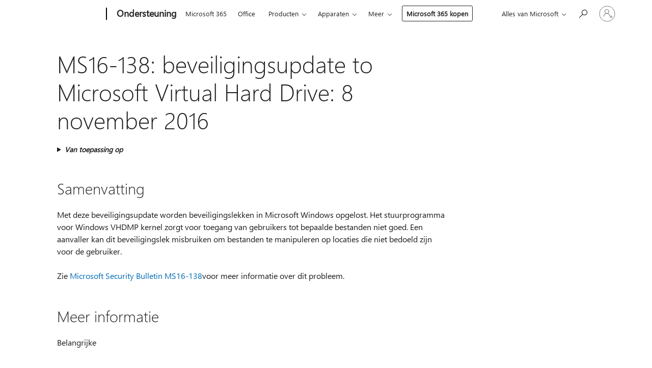

--- FILE ---
content_type: text/html; charset=utf-8
request_url: https://support.microsoft.com/nl-nl/topic/ms16-138-beveiligingsupdate-to-microsoft-virtual-hard-drive-8-november-2016-7005df23-9c9a-dce2-a501-44c4f74df2aa
body_size: 168520
content:

<!DOCTYPE html>
<html lang="nl-NL" dir="ltr">
<head>
	<meta charset="utf-8" />
	<meta name="viewport" content="width=device-width, initial-scale=1.0" />
	<title>MS16-138: beveiligingsupdate to Microsoft Virtual Hard Drive: 8 november 2016 - Microsoft Ondersteuning</title>
	
	
		<link rel="canonical" href="https://support.microsoft.com/nl-nl/topic/ms16-138-beveiligingsupdate-to-microsoft-virtual-hard-drive-8-november-2016-7005df23-9c9a-dce2-a501-44c4f74df2aa" />

			<link rel="alternate" hreflang="ar-SA" href="https://support.microsoft.com/ar-sa/topic/ms16-138-%D8%AA%D8%AD%D8%AF%D9%8A%D8%AB-%D8%A7%D9%84%D8%A3%D9%85%D8%A7%D9%86-%D8%A5%D9%84%D9%89-%D9%85%D8%AD%D8%B1%D9%83-%D8%A7%D9%84%D8%A7%D9%82%D8%B1%D8%A7%D8%B5-%D8%A7%D9%84%D8%AB%D8%A7%D8%A8%D8%AA%D8%A9-%D9%85%D9%86-microsoft-2016-8-%D9%86%D9%88%D9%81%D9%85%D8%A8%D8%B1-7005df23-9c9a-dce2-a501-44c4f74df2aa" />
			<link rel="alternate" hreflang="bg-BG" href="https://support.microsoft.com/bg-bg/topic/ms16-138-%D0%B0%D0%BA%D1%82%D1%83%D0%B0%D0%BB%D0%B8%D0%B7%D0%B0%D1%86%D0%B8%D1%8F-%D0%BD%D0%B0-%D0%B7%D0%B0%D1%89%D0%B8%D1%82%D0%B0%D1%82%D0%B0-%D0%BD%D0%B0-microsoft-virtual-hard-drive-8-%D0%BD%D0%BE%D0%B5%D0%BC%D0%B2%D1%80%D0%B8-2016-%D0%B3-7005df23-9c9a-dce2-a501-44c4f74df2aa" />
			<link rel="alternate" hreflang="cs-CZ" href="https://support.microsoft.com/cs-cz/topic/ms16-138-aktualizace-zabezpe%C4%8Den%C3%AD-virtu%C3%A1ln%C3%ADho-pevn%C3%A9ho-disku-spole%C4%8Dnosti-microsoft-8-listopadu-2016-7005df23-9c9a-dce2-a501-44c4f74df2aa" />
			<link rel="alternate" hreflang="da-DK" href="https://support.microsoft.com/da-dk/topic/ms16-138-sikkerhedsopdatering-til-microsoft-virtuel-harddisk-november-8-2016-7005df23-9c9a-dce2-a501-44c4f74df2aa" />
			<link rel="alternate" hreflang="de-DE" href="https://support.microsoft.com/de-de/topic/ms16-138-sicherheitsupdate-f%C3%BCr-virtuelle-festplatte-von-microsoft-8-november-2016-7005df23-9c9a-dce2-a501-44c4f74df2aa" />
			<link rel="alternate" hreflang="el-GR" href="https://support.microsoft.com/el-gr/topic/ms16-138-%CE%B5%CE%BD%CE%B7%CE%BC%CE%AD%CF%81%CF%89%CF%83%CE%B7-%CE%B1%CF%83%CF%86%CE%B1%CE%BB%CE%B5%CE%AF%CE%B1%CF%82-%CE%B3%CE%B9%CE%B1-%CF%84%CE%BF%CE%BD-%CE%B5%CE%B9%CE%BA%CE%BF%CE%BD%CE%B9%CE%BA%CF%8C-%CF%83%CE%BA%CE%BB%CE%B7%CF%81%CF%8C-%CE%B4%CE%AF%CF%83%CE%BA%CE%BF-microsoft-8-%CE%BD%CE%BF%CE%B5%CE%BC%CE%B2%CF%81%CE%AF%CE%BF%CF%85-2016-7005df23-9c9a-dce2-a501-44c4f74df2aa" />
			<link rel="alternate" hreflang="en-AU" href="https://support.microsoft.com/en-au/topic/ms16-138-security-update-to-microsoft-virtual-hard-drive-november-8-2016-7005df23-9c9a-dce2-a501-44c4f74df2aa" />
			<link rel="alternate" hreflang="en-GB" href="https://support.microsoft.com/en-gb/topic/ms16-138-security-update-to-microsoft-virtual-hard-drive-november-8-2016-7005df23-9c9a-dce2-a501-44c4f74df2aa" />
			<link rel="alternate" hreflang="en-US" href="https://support.microsoft.com/en-us/topic/ms16-138-security-update-to-microsoft-virtual-hard-drive-november-8-2016-7005df23-9c9a-dce2-a501-44c4f74df2aa" />
			<link rel="alternate" hreflang="es-ES" href="https://support.microsoft.com/es-es/topic/ms16-138-actualizaci%C3%B3n-de-seguridad-para-unidad-de-disco-duro-virtual-de-microsoft-8-de-noviembre-de-2016-7005df23-9c9a-dce2-a501-44c4f74df2aa" />
			<link rel="alternate" hreflang="et-EE" href="https://support.microsoft.com/et-ee/topic/ms16-138-microsoft-virtual-hard-drive-turbev%C3%A4rskenduse-8-november-2016-7005df23-9c9a-dce2-a501-44c4f74df2aa" />
			<link rel="alternate" hreflang="fi-FI" href="https://support.microsoft.com/fi-fi/topic/ms16-138-microsoftin-virtuaalisen-kiintolevyn-suojausp%C3%A4ivitys-8-marraskuuta-2016-7005df23-9c9a-dce2-a501-44c4f74df2aa" />
			<link rel="alternate" hreflang="fr-FR" href="https://support.microsoft.com/fr-fr/topic/ms16-138-mise-%C3%A0-jour-de-s%C3%A9curit%C3%A9-pour-le-disque-dur-virtuel-microsoft-dat%C3%A9e-du-8-novembre-2016-7005df23-9c9a-dce2-a501-44c4f74df2aa" />
			<link rel="alternate" hreflang="he-IL" href="https://support.microsoft.com/he-il/topic/microsoft-ms16-138-%D7%A2%D7%93%D7%9B%D7%95%D7%9F-%D7%90%D7%91%D7%98%D7%97%D7%94-%D7%9C%D7%9B%D7%95%D7%A0%D7%9F-%D7%94%D7%A7%D7%A9%D7%99%D7%97-%D7%95%D7%99%D7%A8%D7%98%D7%95%D7%90%D7%9C%D7%99-%D7%A9%D7%9C-microsoft-8-%D7%91%D7%A0%D7%95%D7%91%D7%9E%D7%91%D7%A8-2016-7005df23-9c9a-dce2-a501-44c4f74df2aa" />
			<link rel="alternate" hreflang="hr-HR" href="https://support.microsoft.com/hr-hr/topic/ms16-138-sigurnosno-a%C5%BEuriranje-microsoftova-virtualnog-tvrdog-diska-8-studenoga-2016-7005df23-9c9a-dce2-a501-44c4f74df2aa" />
			<link rel="alternate" hreflang="hu-HU" href="https://support.microsoft.com/hu-hu/topic/ms16-138-biztons%C3%A1gi-friss%C3%ADt%C3%A9s-a-microsoft-virtu%C3%A1lis-merevlemez%C3%A9re-2016-november-8-7005df23-9c9a-dce2-a501-44c4f74df2aa" />
			<link rel="alternate" hreflang="id-ID" href="https://support.microsoft.com/id-id/topic/ms16-138-pembaruan-keamanan-untuk-microsoft-virtual-hard-drive-8-november-2016-7005df23-9c9a-dce2-a501-44c4f74df2aa" />
			<link rel="alternate" hreflang="it-IT" href="https://support.microsoft.com/it-it/topic/ms16-138-aggiornamento-della-sicurezza-per-microsoft-virtual-hard-drive-8-novembre-2016-7005df23-9c9a-dce2-a501-44c4f74df2aa" />
			<link rel="alternate" hreflang="ja-JP" href="https://support.microsoft.com/ja-jp/topic/-ms16-138-microsoft-%E4%BB%AE%E6%83%B3%E3%83%8F%E3%83%BC%E3%83%89-%E3%83%89%E3%83%A9%E3%82%A4%E3%83%96%E7%94%A8%E3%81%AE%E3%82%BB%E3%82%AD%E3%83%A5%E3%83%AA%E3%83%86%E3%82%A3%E6%9B%B4%E6%96%B0%E3%83%97%E3%83%AD%E3%82%B0%E3%83%A9%E3%83%A0-2016-%E5%B9%B4-11-%E6%9C%88-9-%E6%97%A5-7005df23-9c9a-dce2-a501-44c4f74df2aa" />
			<link rel="alternate" hreflang="ko-KR" href="https://support.microsoft.com/ko-kr/topic/ms16-138-microsoft-%EA%B0%80%EC%83%81-%ED%95%98%EB%93%9C-%EB%93%9C%EB%9D%BC%EC%9D%B4%EB%B8%8C-%EB%B3%B4%EC%95%88-%EC%97%85%EB%8D%B0%EC%9D%B4%ED%8A%B8-2016%EB%85%84-11%EC%9B%94-8%EC%9D%BC-%ED%99%94%EC%9A%94%EC%9D%BC-7005df23-9c9a-dce2-a501-44c4f74df2aa" />
			<link rel="alternate" hreflang="lt-LT" href="https://support.microsoft.com/lt-lt/topic/ms16-138-saugos-naujinimas-%C4%AF-microsoft-virtual%C5%B3j%C4%AF-stand%C5%B3j%C4%AF-disk%C4%85-lapkri%C4%8Dio-8-2016-7005df23-9c9a-dce2-a501-44c4f74df2aa" />
			<link rel="alternate" hreflang="lv-LV" href="https://support.microsoft.com/lv-lv/topic/ms16-138-dro%C5%A1%C4%ABbas-atjaunin%C4%81jums-microsoft-virtu%C4%81lajam-cietajam-diskam-2016-gada-8-novembr%C4%AB-7005df23-9c9a-dce2-a501-44c4f74df2aa" />
			<link rel="alternate" hreflang="nb-NO" href="https://support.microsoft.com/nb-no/topic/ms16-138-sikkerhets-oppdatering-til-microsoft-virtuell-hard-disk-8-november-2016-7005df23-9c9a-dce2-a501-44c4f74df2aa" />
			<link rel="alternate" hreflang="nl-NL" href="https://support.microsoft.com/nl-nl/topic/ms16-138-beveiligingsupdate-to-microsoft-virtual-hard-drive-8-november-2016-7005df23-9c9a-dce2-a501-44c4f74df2aa" />
			<link rel="alternate" hreflang="pl-PL" href="https://support.microsoft.com/pl-pl/topic/ms16-138-aktualizacja-zabezpiecze%C5%84-dla-wirtualnego-dysku-twardego-firmy-microsoft-8-listopada-2016-r-7005df23-9c9a-dce2-a501-44c4f74df2aa" />
			<link rel="alternate" hreflang="pt-BR" href="https://support.microsoft.com/pt-br/topic/ms16-138-atualiza%C3%A7%C3%A3o-de-seguran%C3%A7a-para-disco-r%C3%ADgido-virtual-microsoft-8-de-novembro-de-2016-7005df23-9c9a-dce2-a501-44c4f74df2aa" />
			<link rel="alternate" hreflang="pt-PT" href="https://support.microsoft.com/pt-pt/topic/ms16-138-atualiza%C3%A7%C3%A3o-de-seguran%C3%A7a-para-o-disco-r%C3%ADgido-virtual-da-microsoft-8-de-novembro-de-2016-7005df23-9c9a-dce2-a501-44c4f74df2aa" />
			<link rel="alternate" hreflang="ro-RO" href="https://support.microsoft.com/ro-ro/topic/ms16-138-actualizare-de-securitate-pe-unitatea-de-hard-disk-virtual%C4%83-microsoft-8-noiembrie-2016-7005df23-9c9a-dce2-a501-44c4f74df2aa" />
			<link rel="alternate" hreflang="ru-RU" href="https://support.microsoft.com/ru-ru/topic/ms16-138-%D0%BE%D0%B1%D0%BD%D0%BE%D0%B2%D0%BB%D0%B5%D0%BD%D0%B8%D0%B5-%D1%81%D0%B8%D1%81%D1%82%D0%B5%D0%BC%D1%8B-%D0%B1%D0%B5%D0%B7%D0%BE%D0%BF%D0%B0%D1%81%D0%BD%D0%BE%D1%81%D1%82%D0%B8-%D0%B4%D0%BB%D1%8F-%D0%B2%D0%B8%D1%80%D1%82%D1%83%D0%B0%D0%BB%D1%8C%D0%BD%D0%BE%D0%B3%D0%BE-%D0%B6%D0%B5%D1%81%D1%82%D0%BA%D0%BE%D0%B3%D0%BE-%D0%B4%D0%B8%D1%81%D0%BA%D0%B0-%D0%BC%D0%B0%D0%B9%D0%BA%D1%80%D0%BE%D1%81%D0%BE%D1%84%D1%82-8-%D0%BD%D0%BE%D1%8F%D0%B1%D1%80%D1%8F-2016-%D0%B3-7005df23-9c9a-dce2-a501-44c4f74df2aa" />
			<link rel="alternate" hreflang="sk-SK" href="https://support.microsoft.com/sk-sk/topic/ms16-138-aktualiz%C3%A1cia-zabezpe%C4%8Denia-na-virtu%C3%A1lny-pevn%C3%BD-disk-spolo%C4%8Dnosti-microsoft-8-novembra-2016-7005df23-9c9a-dce2-a501-44c4f74df2aa" />
			<link rel="alternate" hreflang="sr-Latn-RS" href="https://support.microsoft.com/sr-latn-rs/topic/ms16-138-bezbednosna-ispravka-na-microsoft-virtual-hard-driveu-8-novembar-2016-7005df23-9c9a-dce2-a501-44c4f74df2aa" />
			<link rel="alternate" hreflang="sv-SE" href="https://support.microsoft.com/sv-se/topic/ms16-138-s%C3%A4kerhets-uppdatering-till-microsoft-virtual-hard-drive-8-november-2016-7005df23-9c9a-dce2-a501-44c4f74df2aa" />
			<link rel="alternate" hreflang="th-TH" href="https://support.microsoft.com/th-th/topic/ms16-138-%E0%B8%81%E0%B8%B2%E0%B8%A3%E0%B8%AD%E0%B8%B1%E0%B8%9B%E0%B9%80%E0%B8%94%E0%B8%95%E0%B8%84%E0%B8%A7%E0%B8%B2%E0%B8%A1%E0%B8%9B%E0%B8%A5%E0%B8%AD%E0%B8%94%E0%B8%A0%E0%B8%B1%E0%B8%A2%E0%B9%84%E0%B8%9B%E0%B8%A2%E0%B8%B1%E0%B8%87-microsoft-%E0%B9%80%E0%B8%AA%E0%B8%A1%E0%B8%B7%E0%B8%AD%E0%B8%99%E0%B8%AE%E0%B8%B2%E0%B8%A3%E0%B9%8C%E0%B8%94%E0%B9%84%E0%B8%94%E0%B8%A3%E0%B8%9F%E0%B9%8C-8-%E0%B8%9E%E0%B8%A4%E0%B8%A8%E0%B8%88%E0%B8%B4%E0%B8%81%E0%B8%B2%E0%B8%A2%E0%B8%99%E0%B9%92%E0%B9%90%E0%B9%91%E0%B9%96-7005df23-9c9a-dce2-a501-44c4f74df2aa" />
			<link rel="alternate" hreflang="tr-TR" href="https://support.microsoft.com/tr-tr/topic/ms16-138-microsoft-sanal-sabit-s%C3%BCr%C3%BCc%C3%BCs%C3%BCne-g%C3%BCvenlik-g%C3%BCncelle%C5%9Ftirmesi-8-kas%C4%B1m-2016-7005df23-9c9a-dce2-a501-44c4f74df2aa" />
			<link rel="alternate" hreflang="uk-UA" href="https://support.microsoft.com/uk-ua/topic/microsoft-ms16-138-%D0%BE%D0%BD%D0%BE%D0%B2%D0%BB%D0%B5%D0%BD%D0%BD%D1%8F-%D1%81%D0%B8%D1%81%D1%82%D0%B5%D0%BC%D0%B8-%D0%B1%D0%B5%D0%B7%D0%BF%D0%B5%D0%BA%D0%B8-%D0%BD%D0%B0-%D0%B2%D1%96%D1%80%D1%82%D1%83%D0%B0%D0%BB%D1%8C%D0%BD%D0%B8%D0%B9-%D0%B6%D0%BE%D1%80%D1%81%D1%82%D0%BA%D0%B8%D0%B9-%D0%B4%D0%B8%D1%81%D0%BA-microsoft-8-%D0%BB%D0%B8%D1%81%D1%82%D0%BE%D0%BF%D0%B0%D0%B4%D0%B0-2016-7005df23-9c9a-dce2-a501-44c4f74df2aa" />
			<link rel="alternate" hreflang="vi-VN" href="https://support.microsoft.com/vi-vn/topic/microsoft-ms16-138-b%E1%BA%A3n-c%E1%BA%ADp-nh%E1%BA%ADt-b%E1%BA%A3o-m%E1%BA%ADt-microsoft-virtual-hard-drive-ng%C3%A0y-8-th%C3%A1ng-11-2016-7005df23-9c9a-dce2-a501-44c4f74df2aa" />
			<link rel="alternate" hreflang="zh-CN" href="https://support.microsoft.com/zh-cn/topic/ms16-138-microsoft-%E8%99%9A%E6%8B%9F%E7%A1%AC%E7%9B%98%E9%A9%B1%E5%8A%A8%E5%99%A8%E5%AE%89%E5%85%A8%E6%9B%B4%E6%96%B0-2016-%E5%B9%B4-11-%E6%9C%88-8-%E6%97%A5-7005df23-9c9a-dce2-a501-44c4f74df2aa" />
			<link rel="alternate" hreflang="zh-HK" href="https://support.microsoft.com/zh-hk/topic/ms16-138-microsoft-%E8%99%9B%E6%93%AC%E7%A1%AC%E7%A2%9F%E9%A9%85%E5%8B%95%E5%99%A8%E7%9A%84%E5%AE%89%E5%85%A8%E6%9B%B4%E6%96%B02016%E5%B9%B411%E6%9C%888%E6%97%A5-7005df23-9c9a-dce2-a501-44c4f74df2aa" />
			<link rel="alternate" hreflang="zh-TW" href="https://support.microsoft.com/zh-tw/topic/ms16-138-microsoft-%E8%99%9B%E6%93%AC%E7%A1%AC%E7%A2%9F%E9%A9%85%E5%8B%95%E5%99%A8%E7%9A%84%E5%AE%89%E5%85%A8%E6%9B%B4%E6%96%B02016%E5%B9%B411%E6%9C%888%E6%97%A5-7005df23-9c9a-dce2-a501-44c4f74df2aa" />
	<meta name="awa-articleGuid" content="7005df23-9c9a-dce2-a501-44c4f74df2aa" />
	
	<meta name="description" content="Oplossing van een probleem in Windows waarbij een aanvaller bestanden kan manipuleren op locaties die niet beschikbaar zijn voor de gebruiker." />
	<meta name="firstPublishedDate" content="2017-01-07" />
	<meta name="lastPublishedDate" content="2021-01-26" />
	<meta name="commitId" content="68320a40978c414731ae9cce864e958017e0fa83" />
	<meta name="schemaName" content="ARTICLE" />
	<meta name="awa-schemaName" content="ARTICLE" />

	
	
	
	
	
	<meta name="search.description" content="Oplossing van een probleem in Windows waarbij een aanvaller bestanden kan manipuleren op locaties die niet beschikbaar zijn voor de gebruiker." />
	<meta name="search.IsOfficeDoc" content="true" />
	
	
	
	
	<meta name="search.products" content="f74948d2-6a6e-d7ce-8733-c201e2d36a2e,12db0355-c78b-b1b8-0c13-671906e0652d,9b513fa9-12cb-5183-ab1b-0d5c70317be8,c6cab6e3-6598-6a1f-fbb2-f66d3740139d,8540b382-5304-d506-ece2-a936dd11d66e,e51103b3-9b99-948e-95ff-fd63b48f329b,28a9ef75-2920-9f59-4d6c-4e6d6c99cf4c,289fe55d-04e8-fd33-f9f3-f7ad74c153bf,dc52833c-eac7-25b7-b942-b2dfcfbace09,6a967721-27d9-bd5f-9029-99ca5f0436dd,fc8a5f33-cbfe-2a72-73ca-e36deb8fcd9e,bebec93f-1b5a-fa13-e8dd-551821a6d3f9,b2012b15-7770-3165-b934-5b004ee86f67,86630540-cb68-b324-567b-e197838cd28b,ceefced2-0d6f-a4bd-50d6-875c871b8250,ceefced2-0d6f-a4bd-50d6-875c871b8250,4af945c2-8a39-6b82-777b-5067ce2c9216,4af945c2-8a39-6b82-777b-5067ce2c9216,1b3bc777-c681-e378-d422-eb618baa26f9,e2b2a040-324c-43bf-447c-75aab15e2570,e2b2a040-324c-43bf-447c-75aab15e2570" />
	
	
	
	<meta name="search.mkt" content="nl-NL" />

	<meta name="ms.product" content="f74948d2-6a6e-d7ce-8733-c201e2d36a2e,12db0355-c78b-b1b8-0c13-671906e0652d,9b513fa9-12cb-5183-ab1b-0d5c70317be8,c6cab6e3-6598-6a1f-fbb2-f66d3740139d,8540b382-5304-d506-ece2-a936dd11d66e,e51103b3-9b99-948e-95ff-fd63b48f329b,28a9ef75-2920-9f59-4d6c-4e6d6c99cf4c,289fe55d-04e8-fd33-f9f3-f7ad74c153bf,dc52833c-eac7-25b7-b942-b2dfcfbace09,6a967721-27d9-bd5f-9029-99ca5f0436dd,fc8a5f33-cbfe-2a72-73ca-e36deb8fcd9e,bebec93f-1b5a-fa13-e8dd-551821a6d3f9,b2012b15-7770-3165-b934-5b004ee86f67,86630540-cb68-b324-567b-e197838cd28b,ceefced2-0d6f-a4bd-50d6-875c871b8250,ceefced2-0d6f-a4bd-50d6-875c871b8250,4af945c2-8a39-6b82-777b-5067ce2c9216,4af945c2-8a39-6b82-777b-5067ce2c9216,1b3bc777-c681-e378-d422-eb618baa26f9,e2b2a040-324c-43bf-447c-75aab15e2570,e2b2a040-324c-43bf-447c-75aab15e2570" />
	<meta name="ms.productName" content="Windows Server 2016,Windows Server 2016 Essentials,Windows Server 2016 Standard,Windows 10,Windows 10, version 1511, all editions,Windows 10, version 1607, all editions,Windows Server 2012 R2 Datacenter,Windows Server 2012 R2 Standard,Windows Server 2012 R2 Essentials,Windows Server 2012 R2 Foundation,Windows 8.1 Enterprise,Windows 8.1 Pro,Windows 8.1,Windows RT 8.1,Windows Server 2012 Datacenter,Windows Server 2012 Datacenter,Windows Server 2012 Standard,Windows Server 2012 Standard,Windows Server 2012 Essentials,Windows Server 2012 Foundation,Windows Server 2012 Foundation" />
	<meta name="ms.lang" content="nl" />
	<meta name="ms.loc" content="NL" />
	<meta name="ms.ocpub.assetID" content="7005df23-9c9a-dce2-a501-44c4f74df2aa" />

	<meta name="awa-kb_id" content="3199647" />
	<meta name="awa-isContactUsAllowed" content="false" />
	<meta name="awa-asst" content="7005df23-9c9a-dce2-a501-44c4f74df2aa" />
	<meta name="awa-pageType" content="Article" />
	



	


<meta name="awa-env" content="Production" />
<meta name="awa-market" content="nl-NL" />
<meta name="awa-contentlang" content="nl" />
<meta name="awa-userFlightingId" content="1e7986db-3844-4196-9dbb-9e9bd11a8bf9" />
<meta name="awa-expid" content="P-R-1753027-1-1;P-R-1087983-1-1;P-E-1693585-C1-3;P-E-1661482-2-3;P-E-1660511-2-3;P-E-1656596-2-5;P-E-1551018-C1-8;P-E-1585233-C1-3;P-E-1570667-2-4;P-E-1560750-2-7;P-E-1554013-C1-6;P-E-1536917-2-5;P-E-1526785-2-5;P-E-1260007-C1-3;P-E-1046152-2-3;P-R-1545158-1-4;P-R-1426254-2-6;P-R-1392118-1-2;P-R-1245128-2-4;P-R-1235984-2-3;P-R-1211158-1-4;P-R-1150391-2-8;P-R-1150395-2-8;P-R-1150399-2-8;P-R-1150396-2-8;P-R-1150394-2-8;P-R-1150390-2-8;P-R-1150386-2-8;P-R-1146801-1-11;P-R-1141562-1-2;P-R-1141283-2-9;P-R-1136354-8-9;P-R-1119659-1-16;P-R-1119437-1-17;P-R-1116805-2-18;P-R-1116803-2-20;P-R-1114100-1-2;P-R-1100996-2-14;P-R-1096341-2-6;P-R-1088825-2-10;P-R-1089468-1-2;P-R-1085248-1-2;P-R-1072011-12-8;P-R-1033854-4-6;P-R-1029969-4-4;P-R-1020735-7-10;P-R-1018544-4-7;P-R-1009708-2-9;P-R-1005895-2-11;P-R-113175-4-7;P-R-113174-1-2;P-R-110379-1-7;P-R-107838-1-7;P-R-106524-1-3;P-R-103787-2-5;P-R-101783-1-2;P-R-97577-1-5;P-R-97457-1-10;P-R-94390-1-2;P-R-94360-10-25;P-R-93416-1-3;P-R-90963-2-2;P-R-73296-2-15" />
<meta name="awa-irisId" />
<meta name="awa-origindatacenter" content="East US" />
<meta name="awa-variationid" content="ECS" />
<meta name="awa-prdct" content="office.com" />
<meta name="awa-stv" content="3.0.0-062faf87e94f17a5abf47aaf3daa0b67e6311923&#x2B;062faf87e94f17a5abf47aaf3daa0b67e6311923" />


 
	<meta name="awa-title" content="MS16-138: beveiligingsupdate to Microsoft Virtual Hard Drive: 8 november 2016 - Microsoft Ondersteuning" />
	
	<meta name="awa-selfHelpExp" content="railbanner_m365" />
	<meta name="awa-dataBoundary" content="WW" />

	<link rel="stylesheet" href="/css/fonts/site-fonts.css?v=XWcxZPSEmN3tnHWAVMOFsAlPJq7aug49fUGb8saTNjw" />
	<link rel="stylesheet" href="/css/glyphs/glyphs.css?v=VOnvhT441Pay0WAKH5gdcXXigXpiuNbaQcI9DgXyoDE" />

	

    <link rel="dns-prefetch" href="https://aadcdn.msftauth.net" />
    <link rel="preconnect" href="https://aadcdn.msftauth.net" crossorigin=&quot;anonymous&quot; />
    <link rel="dns-prefetch" href="https://browser.events.data.microsoft.com" />
    <link rel="preconnect" href="https://browser.events.data.microsoft.com" crossorigin=&quot;anonymous&quot; />
    <link rel="dns-prefetch" href="https://c.s-microsoft.com" />
    <link rel="preconnect" href="https://c.s-microsoft.com" crossorigin=&quot;anonymous&quot; />
    <link rel="dns-prefetch" href="https://img-prod-cms-rt-microsoft-com.akamaized.net" />
    <link rel="preconnect" href="https://img-prod-cms-rt-microsoft-com.akamaized.net" crossorigin=&quot;anonymous&quot; />
    <link rel="dns-prefetch" href="https://js.monitor.azure.com" />
    <link rel="preconnect" href="https://js.monitor.azure.com" crossorigin=&quot;anonymous&quot; />
    <link rel="dns-prefetch" href="https://logincdn.msauth.net" />
    <link rel="preconnect" href="https://logincdn.msauth.net" crossorigin=&quot;anonymous&quot; />
    <link rel="dns-prefetch" href="https://mem.gfx.ms" />
    <link rel="preconnect" href="https://mem.gfx.ms" crossorigin=&quot;anonymous&quot; />
    <link rel="dns-prefetch" href="https://www.microsoft.com" />
    <link rel="preconnect" href="https://www.microsoft.com" crossorigin=&quot;anonymous&quot; />


	<link rel="stylesheet" href="/css/Article/article.css?v=0L89BVeP4I_vlf3G71MrPYAXM1CtRPw6ZcJwIduUvCA" />
	
	<link rel="stylesheet" href="/css/SearchBox/search-box.css?v=bybwzGBajHicVXspVs540UfV0swW0vCbOmBjBryj9N4" />
	<link rel="stylesheet" href="/css/sitewide/articleCss-overwrite.css?v=D0lQRoIlvFHSQBRTb-gAQ5KkFe8B8NuSoliBjnT5xZ4" />
	
	
	<link rel="stylesheet" href="/css/MeControlCallout/teaching-callout.css?v=690pjf05o15fVEafEpUwgaF8vqVfOkp5wP1Jl9gE99U" />
	
	<noscript>
		<link rel="stylesheet" href="/css/Article/article.noscript.css?v=88-vV8vIkcKpimEKjULkqpt8CxdXf5avAeGxsHgVOO0" />
	</noscript>

	<link rel="stylesheet" href="/css/promotionbanner/promotion-banner.css?v=cAmflE3c6Gw7niTOiMPEie9MY87yDE2mSl3DO7_jZRI" media="none" onload="this.media=&#x27;all&#x27;" /><noscript><link href="/css/promotionbanner/promotion-banner.css?v=cAmflE3c6Gw7niTOiMPEie9MY87yDE2mSl3DO7_jZRI" rel="stylesheet"></noscript>
	
	<link rel="stylesheet" href="/css/ArticleSupportBridge/article-support-bridge.css?v=R_P0TJvD9HoRHQBEdvBR1WhNn7dSbvOYWmVA9taxbpM" media="none" onload="this.media=&#x27;all&#x27;" /><noscript><link href="/css/ArticleSupportBridge/article-support-bridge.css?v=R_P0TJvD9HoRHQBEdvBR1WhNn7dSbvOYWmVA9taxbpM" rel="stylesheet"></noscript>
	<link rel="stylesheet" href="/css/StickyFeedback/sticky-feedback.css?v=cMfNdAUue7NxZUj3dIt_v5DIuzmw9ohJW109iXQpWnI" media="none" onload="this.media=&#x27;all&#x27;" /><noscript><link href="/css/StickyFeedback/sticky-feedback.css?v=cMfNdAUue7NxZUj3dIt_v5DIuzmw9ohJW109iXQpWnI" rel="stylesheet"></noscript>
	<link rel="stylesheet" href="/css/feedback/feedback.css?v=Rkcw_yfLWOMtOcWOljMOiZgymMcrG0GDpo4Lf-TUzPo" media="none" onload="this.media=&#x27;all&#x27;" /><noscript><link href="/css/feedback/feedback.css?v=Rkcw_yfLWOMtOcWOljMOiZgymMcrG0GDpo4Lf-TUzPo" rel="stylesheet"></noscript>
	
	

	<link rel="apple-touch-icon" sizes="180x180" href="/apple-touch-icon.png">
<link rel="icon" type="image/png" sizes="32x32" href="/favicon-32x32.png">
<link rel="icon" type="image/png" sizes="16x16" href="/favicon-16x16.png">


	
        <link rel="stylesheet" href="https://www.microsoft.com/onerfstatics/marketingsites-eus-prod/west-european/shell/_scrf/css/themes=default.device=uplevel_web_pc/63-57d110/c9-be0100/a6-e969ef/43-9f2e7c/82-8b5456/a0-5d3913/4f-460e79/ae-f1ac0c?ver=2.0&amp;_cf=02242021_3231" type="text/css" media="all" />
    

	
	
	<script type="text/javascript">
		var OOGlobal = {
			BaseDomain: location.protocol + "//" + location.host,
			Culture: "nl-NL",
			Language: "nl",
			LCID: "1043",
			IsAuthenticated: "False",
			WebAppUrl: "https://office.com/start",
			GUID: "7005df23-9c9a-dce2-a501-44c4f74df2aa",
			Platform: navigator.platform,
			MixOembedUrl: "https://mix.office.com/oembed/",
			MixWatchUrl: "https://mix.office.com/watch/"
		};
	</script>

	
		


<script type="text/javascript">
	(function () {
		var creativeReady = false;
		var isSilentSignInComplete = false;
		var authInfo = {
			authType: "None",
			puid: "",
			tenantId: "",
			isAdult: true
			};

		var renderPromotion = function (dataBoundary) {
			if (creativeReady && isSilentSignInComplete) {
				window.UcsCreative.renderTemplate({
					partnerId: "7bb7e07d-3e57-4ee3-b78f-26a4292b841a",
					shouldSetUcsMuid: true,
					dataBoundary: dataBoundary,
					attributes: {
						placement: "88000534",
						locale: "nl-nl",
						country: "nl",
						scs_ecsFlightId: "P-R-1753027-1;P-R-1087983-1;P-E-1693585-C1;P-E-1661482-2;P-E-1660511-2;P-E-1656596-2;P-E-1551018-C1;P-E-1585233-C1;P-E-1570667-2;P-E-1560750-2;P-E-1554013-C1;P-E-1536917-2;P-E-1526785-2;P-E-1260007-C1;P-E-1046152-2;P-R-1545158-1;P-R-1426254-2;P-R-1392118-1;P-R-1245128-2;P-R-1235984-2;P-R-1211158-1;P-R-1150391-2;P-R-1150395-2;P-R-1150399-2;P-R-1150396-2;P-R-1150394-2;P-R-1150390-2;P-R-1150386-2;P-R-1146801-1;P-R-1141562-1;P-R-1141283-2;P-R-1136354-8;P-R-1119659-1;P-R-1119437-1;P-R-1116805-2;P-R-1116803-2;P-R-1114100-1;P-R-1100996-2;P-R-1096341-2;P-R-1088825-2;P-R-1089468-1;P-R-1085248-1;P-R-1072011-12;P-R-1033854-4;P-R-1029969-4;P-R-1020735-7;P-R-1018544-4;P-R-1009708-2;P-R-1005895-2;P-R-113175-4;P-R-113174-1;P-R-110379-1;P-R-107838-1;P-R-106524-1;P-R-103787-2;P-R-101783-1;P-R-97577-1;P-R-97457-1;P-R-94390-1;P-R-94360-10;P-R-93416-1;P-R-90963-2;P-R-73296-2",
						SCS_promotionCategory: "uhfbuybutton;railbanner_m365",
						articleType: "railbanner_m365",
						operatingSystem: "Mac",
						authType: authInfo.authType,
						PUID: authInfo.puid,
						TenantId: authInfo.tenantId,
                        TOPT: "",
                        AdditionalBannerId: "ucsRailInlineContainer",
					}
				});
			}
		};

		window.document.addEventListener('ucsCreativeRendered', function () {
			if (typeof window.initPromotionLogger !== 'undefined') {
				window.initPromotionLogger();
			}
		});

		window.document.addEventListener('ucsCreativeReady', function () {
			creativeReady = true;
			renderPromotion("WW");
		});

		if (!isSilentSignInComplete) {
			window.document.addEventListener('silentSignInComplete', function (event) {
				if (event.detail && event.detail.puid) {
					authInfo.isAdult = event.detail.isAdult;
					authInfo.authType = event.detail.authType;
					authInfo.puid = event.detail.puid;
					authInfo.tenantId = event.detail.account.tenantId;
				}

				isSilentSignInComplete = true;
				renderPromotion(event.detail.dataBoundary);
			});
		}
	})();
</script>

<script type="text/javascript" defer src="/lib/ucs/dist/ucsCreativeService.js?v=RNwXI4r6IRH1mrd2dPPGZEYOQnUcs8HAddnyceXlw88"></script>
	

	<script>
		if (window.location.search) {
			var params = new URLSearchParams(window.location.search);
			if (params.has('action') && params.get('action') === 'download'){
				params.delete('action');
			}

			history.replaceState({}, '', window.location.pathname + (params.toString() ? '?' + params.toString() : ''));
		}
	</script>


</head>
<body class="supCont ocArticle">
	<div id="ocBodyWrapper">
		

		<div class="ucsUhfContainer"></div>

		
            <div id="headerArea" class="uhf"  data-m='{"cN":"headerArea","cT":"Area_coreuiArea","id":"a1Body","sN":1,"aN":"Body"}'>
                <div id="headerRegion"      data-region-key="headerregion" data-m='{"cN":"headerRegion","cT":"Region_coreui-region","id":"r1a1","sN":1,"aN":"a1"}' >

    <div  id="headerUniversalHeader" data-m='{"cN":"headerUniversalHeader","cT":"Module_coreui-universalheader","id":"m1r1a1","sN":1,"aN":"r1a1"}'  data-module-id="Category|headerRegion|coreui-region|headerUniversalHeader|coreui-universalheader">
        






        <a id="uhfSkipToMain" class="m-skip-to-main" href="javascript:void(0)" data-href="#supArticleContent" tabindex="0" data-m='{"cN":"Skip to content_nonnav","id":"nn1m1r1a1","sN":1,"aN":"m1r1a1"}'>Overslaan naar hoofdinhoud</a>


<header class="c-uhfh context-uhf no-js c-sgl-stck c-category-header " itemscope="itemscope" data-header-footprint="/SMCConvergence/ContextualHeader-Site, fromService: True"   data-magict="true"   itemtype="http://schema.org/Organization">
    <div class="theme-light js-global-head f-closed  global-head-cont" data-m='{"cN":"Universal Header_cont","cT":"Container","id":"c2m1r1a1","sN":2,"aN":"m1r1a1"}'>
        <div class="c-uhfh-gcontainer-st">
            <button type="button" class="c-action-trigger c-glyph glyph-global-nav-button" aria-label="All Microsoft expand to see list of Microsoft products and services" initialState-label="All Microsoft expand to see list of Microsoft products and services" toggleState-label="Close All Microsoft list" aria-expanded="false" data-m='{"cN":"Mobile menu button_nonnav","id":"nn1c2m1r1a1","sN":1,"aN":"c2m1r1a1"}'></button>
            <button type="button" class="c-action-trigger c-glyph glyph-arrow-htmllegacy c-close-search" aria-label="Zoekopdracht sluiten" aria-expanded="false" data-m='{"cN":"Close Search_nonnav","id":"nn2c2m1r1a1","sN":2,"aN":"c2m1r1a1"}'></button>
                    <a id="uhfLogo" class="c-logo c-sgl-stk-uhfLogo" itemprop="url" href="https://www.microsoft.com" aria-label="Microsoft" data-m='{"cN":"GlobalNav_Logo_cont","cT":"Container","id":"c3c2m1r1a1","sN":3,"aN":"c2m1r1a1"}'>
                        <img alt="" itemprop="logo" class="c-image" src="https://uhf.microsoft.com/images/microsoft/RE1Mu3b.png" role="presentation" aria-hidden="true" />
                        <span itemprop="name" role="presentation" aria-hidden="true">Microsoft</span>
                    </a>
            <div class="f-mobile-title">
                <button type="button" class="c-action-trigger c-glyph glyph-chevron-left" aria-label="Meer menuopties weergeven" data-m='{"cN":"Mobile back button_nonnav","id":"nn4c2m1r1a1","sN":4,"aN":"c2m1r1a1"}'></button>
                <span data-global-title="Startpagina Microsoft" class="js-mobile-title">Ondersteuning</span>
                <button type="button" class="c-action-trigger c-glyph glyph-chevron-right" aria-label="Meer menuopties weergeven" data-m='{"cN":"Mobile forward button_nonnav","id":"nn5c2m1r1a1","sN":5,"aN":"c2m1r1a1"}'></button>
            </div>
                    <div class="c-show-pipe x-hidden-vp-mobile-st">
                        <a id="uhfCatLogo" class="c-logo c-cat-logo" href="https://support.microsoft.com/nl-nl" aria-label="Ondersteuning" itemprop="url" data-m='{"cN":"CatNav_Ondersteuning_nav","id":"n6c2m1r1a1","sN":6,"aN":"c2m1r1a1"}'>
                                <span>Ondersteuning</span>
                        </a>
                    </div>
                <div class="cat-logo-button-cont x-hidden">
                        <button type="button" id="uhfCatLogoButton" class="c-cat-logo-button x-hidden" aria-expanded="false" aria-label="Ondersteuning" data-m='{"cN":"Ondersteuning_nonnav","id":"nn7c2m1r1a1","sN":7,"aN":"c2m1r1a1"}'>
                            Ondersteuning
                        </button>
                </div>



                    <nav id="uhf-g-nav" aria-label="Contextmenu" class="c-uhfh-gnav" data-m='{"cN":"Category nav_cont","cT":"Container","id":"c8c2m1r1a1","sN":8,"aN":"c2m1r1a1"}'>
            <ul class="js-paddle-items">
                    <li class="single-link js-nav-menu x-hidden-none-mobile-vp uhf-menu-item">
                        <a class="c-uhf-nav-link" href="https://support.microsoft.com/nl-nl" data-m='{"cN":"CatNav_Startpagina_nav","id":"n1c8c2m1r1a1","sN":1,"aN":"c8c2m1r1a1"}' > Startpagina </a>
                    </li>
                                        <li class="single-link js-nav-menu uhf-menu-item">
                            <a id="c-shellmenu_0" class="c-uhf-nav-link" href="https://www.microsoft.com/microsoft-365?ocid=cmmttvzgpuy" data-m='{"id":"n2c8c2m1r1a1","sN":2,"aN":"c8c2m1r1a1"}'>Microsoft 365</a>
                        </li>
                        <li class="single-link js-nav-menu uhf-menu-item">
                            <a id="c-shellmenu_1" class="c-uhf-nav-link" href="https://www.microsoft.com/microsoft-365/microsoft-office?ocid=cmml7tr0rib" data-m='{"id":"n3c8c2m1r1a1","sN":3,"aN":"c8c2m1r1a1"}'>Office</a>
                        </li>
                        <li class="nested-menu uhf-menu-item">
                            <div class="c-uhf-menu js-nav-menu">
                                <button type="button" id="c-shellmenu_2"  aria-expanded="false" data-m='{"id":"nn4c8c2m1r1a1","sN":4,"aN":"c8c2m1r1a1"}'>Producten</button>

                                <ul class="" data-class-idn="" aria-hidden="true" data-m='{"cT":"Container","id":"c5c8c2m1r1a1","sN":5,"aN":"c8c2m1r1a1"}'>
        <li class="js-nav-menu single-link" data-m='{"cT":"Container","id":"c1c5c8c2m1r1a1","sN":1,"aN":"c5c8c2m1r1a1"}'>
            <a id="c-shellmenu_3" class="js-subm-uhf-nav-link" href="https://support.microsoft.com/nl-nl/microsoft-365" data-m='{"id":"n1c1c5c8c2m1r1a1","sN":1,"aN":"c1c5c8c2m1r1a1"}'>Microsoft 365</a>
            
        </li>
        <li class="js-nav-menu single-link" data-m='{"cT":"Container","id":"c2c5c8c2m1r1a1","sN":2,"aN":"c5c8c2m1r1a1"}'>
            <a id="c-shellmenu_4" class="js-subm-uhf-nav-link" href="https://support.microsoft.com/nl-nl/outlook" data-m='{"id":"n1c2c5c8c2m1r1a1","sN":1,"aN":"c2c5c8c2m1r1a1"}'>Outlook</a>
            
        </li>
        <li class="js-nav-menu single-link" data-m='{"cT":"Container","id":"c3c5c8c2m1r1a1","sN":3,"aN":"c5c8c2m1r1a1"}'>
            <a id="c-shellmenu_5" class="js-subm-uhf-nav-link" href="https://support.microsoft.com/nl-nl/teams" data-m='{"id":"n1c3c5c8c2m1r1a1","sN":1,"aN":"c3c5c8c2m1r1a1"}'>Microsoft Teams</a>
            
        </li>
        <li class="js-nav-menu single-link" data-m='{"cT":"Container","id":"c4c5c8c2m1r1a1","sN":4,"aN":"c5c8c2m1r1a1"}'>
            <a id="c-shellmenu_6" class="js-subm-uhf-nav-link" href="https://support.microsoft.com/nl-nl/onedrive" data-m='{"id":"n1c4c5c8c2m1r1a1","sN":1,"aN":"c4c5c8c2m1r1a1"}'>OneDrive</a>
            
        </li>
        <li class="js-nav-menu single-link" data-m='{"cT":"Container","id":"c5c5c8c2m1r1a1","sN":5,"aN":"c5c8c2m1r1a1"}'>
            <a id="c-shellmenu_7" class="js-subm-uhf-nav-link" href="https://support.microsoft.com/nl-nl/microsoft-copilot" data-m='{"id":"n1c5c5c8c2m1r1a1","sN":1,"aN":"c5c5c8c2m1r1a1"}'>Microsoft Copilot</a>
            
        </li>
        <li class="js-nav-menu single-link" data-m='{"cT":"Container","id":"c6c5c8c2m1r1a1","sN":6,"aN":"c5c8c2m1r1a1"}'>
            <a id="c-shellmenu_8" class="js-subm-uhf-nav-link" href="https://support.microsoft.com/nl-nl/onenote" data-m='{"id":"n1c6c5c8c2m1r1a1","sN":1,"aN":"c6c5c8c2m1r1a1"}'>OneNote</a>
            
        </li>
        <li class="js-nav-menu single-link" data-m='{"cT":"Container","id":"c7c5c8c2m1r1a1","sN":7,"aN":"c5c8c2m1r1a1"}'>
            <a id="c-shellmenu_9" class="js-subm-uhf-nav-link" href="https://support.microsoft.com/nl-nl/windows" data-m='{"id":"n1c7c5c8c2m1r1a1","sN":1,"aN":"c7c5c8c2m1r1a1"}'>Windows</a>
            
        </li>
        <li class="js-nav-menu single-link" data-m='{"cT":"Container","id":"c8c5c8c2m1r1a1","sN":8,"aN":"c5c8c2m1r1a1"}'>
            <a id="c-shellmenu_10" class="js-subm-uhf-nav-link" href="https://support.microsoft.com/nl-nl/all-products" data-m='{"id":"n1c8c5c8c2m1r1a1","sN":1,"aN":"c8c5c8c2m1r1a1"}'>meer...</a>
            
        </li>
                                                    
                                </ul>
                            </div>
                        </li>                        <li class="nested-menu uhf-menu-item">
                            <div class="c-uhf-menu js-nav-menu">
                                <button type="button" id="c-shellmenu_11"  aria-expanded="false" data-m='{"id":"nn6c8c2m1r1a1","sN":6,"aN":"c8c2m1r1a1"}'>Apparaten</button>

                                <ul class="" data-class-idn="" aria-hidden="true" data-m='{"cT":"Container","id":"c7c8c2m1r1a1","sN":7,"aN":"c8c2m1r1a1"}'>
        <li class="js-nav-menu single-link" data-m='{"cT":"Container","id":"c1c7c8c2m1r1a1","sN":1,"aN":"c7c8c2m1r1a1"}'>
            <a id="c-shellmenu_12" class="js-subm-uhf-nav-link" href="https://support.microsoft.com/nl-nl/surface" data-m='{"id":"n1c1c7c8c2m1r1a1","sN":1,"aN":"c1c7c8c2m1r1a1"}'>Surface</a>
            
        </li>
        <li class="js-nav-menu single-link" data-m='{"cT":"Container","id":"c2c7c8c2m1r1a1","sN":2,"aN":"c7c8c2m1r1a1"}'>
            <a id="c-shellmenu_13" class="js-subm-uhf-nav-link" href="https://support.microsoft.com/nl-nl/pc-accessories" data-m='{"id":"n1c2c7c8c2m1r1a1","sN":1,"aN":"c2c7c8c2m1r1a1"}'>Pc-accessoires</a>
            
        </li>
        <li class="js-nav-menu single-link" data-m='{"cT":"Container","id":"c3c7c8c2m1r1a1","sN":3,"aN":"c7c8c2m1r1a1"}'>
            <a id="c-shellmenu_14" class="js-subm-uhf-nav-link" href="https://support.xbox.com/" data-m='{"id":"n1c3c7c8c2m1r1a1","sN":1,"aN":"c3c7c8c2m1r1a1"}'>Xbox</a>
            
        </li>
        <li class="js-nav-menu single-link" data-m='{"cT":"Container","id":"c4c7c8c2m1r1a1","sN":4,"aN":"c7c8c2m1r1a1"}'>
            <a id="c-shellmenu_15" class="js-subm-uhf-nav-link" href="https://support.xbox.com/help/games-apps/my-games-apps/all-about-pc-gaming" data-m='{"id":"n1c4c7c8c2m1r1a1","sN":1,"aN":"c4c7c8c2m1r1a1"}'>Pc-gaming</a>
            
        </li>
        <li class="js-nav-menu single-link" data-m='{"cT":"Container","id":"c5c7c8c2m1r1a1","sN":5,"aN":"c7c8c2m1r1a1"}'>
            <a id="c-shellmenu_16" class="js-subm-uhf-nav-link" href="https://docs.microsoft.com/hololens/" data-m='{"id":"n1c5c7c8c2m1r1a1","sN":1,"aN":"c5c7c8c2m1r1a1"}'>HoloLens</a>
            
        </li>
        <li class="js-nav-menu single-link" data-m='{"cT":"Container","id":"c6c7c8c2m1r1a1","sN":6,"aN":"c7c8c2m1r1a1"}'>
            <a id="c-shellmenu_17" class="js-subm-uhf-nav-link" href="https://learn.microsoft.com/surface-hub/" data-m='{"id":"n1c6c7c8c2m1r1a1","sN":1,"aN":"c6c7c8c2m1r1a1"}'>Surface Hub</a>
            
        </li>
        <li class="js-nav-menu single-link" data-m='{"cT":"Container","id":"c7c7c8c2m1r1a1","sN":7,"aN":"c7c8c2m1r1a1"}'>
            <a id="c-shellmenu_18" class="js-subm-uhf-nav-link" href="https://support.microsoft.com/nl-nl/warranty" data-m='{"id":"n1c7c7c8c2m1r1a1","sN":1,"aN":"c7c7c8c2m1r1a1"}'>Hardwaregarantie</a>
            
        </li>
                                                    
                                </ul>
                            </div>
                        </li>                        <li class="nested-menu uhf-menu-item">
                            <div class="c-uhf-menu js-nav-menu">
                                <button type="button" id="c-shellmenu_19"  aria-expanded="false" data-m='{"id":"nn8c8c2m1r1a1","sN":8,"aN":"c8c2m1r1a1"}'>Account &amp; facturering</button>

                                <ul class="" data-class-idn="" aria-hidden="true" data-m='{"cT":"Container","id":"c9c8c2m1r1a1","sN":9,"aN":"c8c2m1r1a1"}'>
        <li class="js-nav-menu single-link" data-m='{"cT":"Container","id":"c1c9c8c2m1r1a1","sN":1,"aN":"c9c8c2m1r1a1"}'>
            <a id="c-shellmenu_20" class="js-subm-uhf-nav-link" href="https://support.microsoft.com/nl-nl/account" data-m='{"id":"n1c1c9c8c2m1r1a1","sN":1,"aN":"c1c9c8c2m1r1a1"}'>Account</a>
            
        </li>
        <li class="js-nav-menu single-link" data-m='{"cT":"Container","id":"c2c9c8c2m1r1a1","sN":2,"aN":"c9c8c2m1r1a1"}'>
            <a id="c-shellmenu_21" class="js-subm-uhf-nav-link" href="https://support.microsoft.com/nl-nl/microsoft-store-and-billing" data-m='{"id":"n1c2c9c8c2m1r1a1","sN":1,"aN":"c2c9c8c2m1r1a1"}'>Microsoft Store en facturering</a>
            
        </li>
                                                    
                                </ul>
                            </div>
                        </li>                        <li class="nested-menu uhf-menu-item">
                            <div class="c-uhf-menu js-nav-menu">
                                <button type="button" id="c-shellmenu_22"  aria-expanded="false" data-m='{"id":"nn10c8c2m1r1a1","sN":10,"aN":"c8c2m1r1a1"}'>Bronnen</button>

                                <ul class="" data-class-idn="" aria-hidden="true" data-m='{"cT":"Container","id":"c11c8c2m1r1a1","sN":11,"aN":"c8c2m1r1a1"}'>
        <li class="js-nav-menu single-link" data-m='{"cT":"Container","id":"c1c11c8c2m1r1a1","sN":1,"aN":"c11c8c2m1r1a1"}'>
            <a id="c-shellmenu_23" class="js-subm-uhf-nav-link" href="https://support.microsoft.com/nl-nl/whats-new" data-m='{"id":"n1c1c11c8c2m1r1a1","sN":1,"aN":"c1c11c8c2m1r1a1"}'>Wat is er nieuw</a>
            
        </li>
        <li class="js-nav-menu single-link" data-m='{"cT":"Container","id":"c2c11c8c2m1r1a1","sN":2,"aN":"c11c8c2m1r1a1"}'>
            <a id="c-shellmenu_24" class="js-subm-uhf-nav-link" href="https://answers.microsoft.com/lang" data-m='{"id":"n1c2c11c8c2m1r1a1","sN":1,"aN":"c2c11c8c2m1r1a1"}'>Communityfora</a>
            
        </li>
        <li class="js-nav-menu single-link" data-m='{"cT":"Container","id":"c3c11c8c2m1r1a1","sN":3,"aN":"c11c8c2m1r1a1"}'>
            <a id="c-shellmenu_25" class="js-subm-uhf-nav-link" href="https://portal.office.com/AdminPortal#/support" data-m='{"id":"n1c3c11c8c2m1r1a1","sN":1,"aN":"c3c11c8c2m1r1a1"}'>Microsoft 365-beheerders</a>
            
        </li>
        <li class="js-nav-menu single-link" data-m='{"cT":"Container","id":"c4c11c8c2m1r1a1","sN":4,"aN":"c11c8c2m1r1a1"}'>
            <a id="c-shellmenu_26" class="js-subm-uhf-nav-link" href="https://go.microsoft.com/fwlink/?linkid=2224585" data-m='{"id":"n1c4c11c8c2m1r1a1","sN":1,"aN":"c4c11c8c2m1r1a1"}'>Portal voor kleine bedrijven</a>
            
        </li>
        <li class="js-nav-menu single-link" data-m='{"cT":"Container","id":"c5c11c8c2m1r1a1","sN":5,"aN":"c11c8c2m1r1a1"}'>
            <a id="c-shellmenu_27" class="js-subm-uhf-nav-link" href="https://developer.microsoft.com/" data-m='{"id":"n1c5c11c8c2m1r1a1","sN":1,"aN":"c5c11c8c2m1r1a1"}'>Ontwikkelaar</a>
            
        </li>
        <li class="js-nav-menu single-link" data-m='{"cT":"Container","id":"c6c11c8c2m1r1a1","sN":6,"aN":"c11c8c2m1r1a1"}'>
            <a id="c-shellmenu_28" class="js-subm-uhf-nav-link" href="https://support.microsoft.com/nl-nl/education" data-m='{"id":"n1c6c11c8c2m1r1a1","sN":1,"aN":"c6c11c8c2m1r1a1"}'>Onderwijs</a>
            
        </li>
        <li class="js-nav-menu single-link" data-m='{"cT":"Container","id":"c7c11c8c2m1r1a1","sN":7,"aN":"c11c8c2m1r1a1"}'>
            <a id="c-shellmenu_29" class="js-subm-uhf-nav-link" href="https://www.microsoft.com/reportascam/" data-m='{"id":"n1c7c11c8c2m1r1a1","sN":1,"aN":"c7c11c8c2m1r1a1"}'>Oplichtingspraktijk met ondersteuning rapporteren</a>
            
        </li>
        <li class="js-nav-menu single-link" data-m='{"cT":"Container","id":"c8c11c8c2m1r1a1","sN":8,"aN":"c11c8c2m1r1a1"}'>
            <a id="c-shellmenu_30" class="js-subm-uhf-nav-link" href="https://support.microsoft.com/nl-nl/surface/cbc47825-19b9-4786-8088-eb9963d780d3" data-m='{"id":"n1c8c11c8c2m1r1a1","sN":1,"aN":"c8c11c8c2m1r1a1"}'>Productveiligheid</a>
            
        </li>
                                                    
                                </ul>
                            </div>
                        </li>

                <li id="overflow-menu" class="overflow-menu x-hidden uhf-menu-item">
                        <div class="c-uhf-menu js-nav-menu">
        <button data-m='{"pid":"Meer","id":"nn12c8c2m1r1a1","sN":12,"aN":"c8c2m1r1a1"}' type="button" aria-label="Meer" aria-expanded="false">Meer</button>
        <ul id="overflow-menu-list" aria-hidden="true" class="overflow-menu-list">
        </ul>
    </div>

                </li>
                                    <li class="single-link js-nav-menu" id="c-uhf-nav-cta">
                        <a id="buyInstallButton" class="c-uhf-nav-link" href="https://go.microsoft.com/fwlink/?linkid=849747" data-m='{"cN":"CatNav_cta_Microsoft 365 kopen_nav","id":"n13c8c2m1r1a1","sN":13,"aN":"c8c2m1r1a1"}'>Microsoft 365 kopen</a>
                    </li>
            </ul>
            
        </nav>


            <div class="c-uhfh-actions" data-m='{"cN":"Header actions_cont","cT":"Container","id":"c9c2m1r1a1","sN":9,"aN":"c2m1r1a1"}'>
                <div class="wf-menu">        <nav id="uhf-c-nav" aria-label="Menu Alles van Microsoft" data-m='{"cN":"GlobalNav_cont","cT":"Container","id":"c1c9c2m1r1a1","sN":1,"aN":"c9c2m1r1a1"}'>
            <ul class="js-paddle-items">
                <li>
                    <div class="c-uhf-menu js-nav-menu">
                        <button type="button" class="c-button-logo all-ms-nav" aria-expanded="false" data-m='{"cN":"GlobalNav_More_nonnav","id":"nn1c1c9c2m1r1a1","sN":1,"aN":"c1c9c2m1r1a1"}'> <span>Alles van Microsoft</span></button>
                        <ul class="f-multi-column f-multi-column-6" aria-hidden="true" data-m='{"cN":"More_cont","cT":"Container","id":"c2c1c9c2m1r1a1","sN":2,"aN":"c1c9c2m1r1a1"}'>
                                    <li class="c-w0-contr">
            <h2 class="c-uhf-sronly">Global</h2>
            <ul class="c-w0">
        <li class="js-nav-menu single-link" data-m='{"cN":"M365_cont","cT":"Container","id":"c1c2c1c9c2m1r1a1","sN":1,"aN":"c2c1c9c2m1r1a1"}'>
            <a id="shellmenu_31" class="js-subm-uhf-nav-link" href="https://www.microsoft.com/nl-nl/microsoft-365" data-m='{"cN":"W0Nav_M365_nav","id":"n1c1c2c1c9c2m1r1a1","sN":1,"aN":"c1c2c1c9c2m1r1a1"}'>Microsoft 365</a>
            
        </li>
        <li class="js-nav-menu single-link" data-m='{"cN":"Teams_cont","cT":"Container","id":"c2c2c1c9c2m1r1a1","sN":2,"aN":"c2c1c9c2m1r1a1"}'>
            <a id="l0_Teams" class="js-subm-uhf-nav-link" href="https://www.microsoft.com/nl-nl/microsoft-teams/group-chat-software" data-m='{"cN":"W0Nav_Teams_nav","id":"n1c2c2c1c9c2m1r1a1","sN":1,"aN":"c2c2c1c9c2m1r1a1"}'>Teams</a>
            
        </li>
        <li class="js-nav-menu single-link" data-m='{"cN":"Copilot_cont","cT":"Container","id":"c3c2c1c9c2m1r1a1","sN":3,"aN":"c2c1c9c2m1r1a1"}'>
            <a id="shellmenu_33" class="js-subm-uhf-nav-link" href="https://copilot.microsoft.com/" data-m='{"cN":"W0Nav_Copilot_nav","id":"n1c3c2c1c9c2m1r1a1","sN":1,"aN":"c3c2c1c9c2m1r1a1"}'>Copilot</a>
            
        </li>
        <li class="js-nav-menu single-link" data-m='{"cN":"Windows_cont","cT":"Container","id":"c4c2c1c9c2m1r1a1","sN":4,"aN":"c2c1c9c2m1r1a1"}'>
            <a id="shellmenu_34" class="js-subm-uhf-nav-link" href="https://www.microsoft.com/nl-nl/windows/" data-m='{"cN":"W0Nav_Windows_nav","id":"n1c4c2c1c9c2m1r1a1","sN":1,"aN":"c4c2c1c9c2m1r1a1"}'>Windows</a>
            
        </li>
        <li class="js-nav-menu single-link" data-m='{"cN":"Surface_cont","cT":"Container","id":"c5c2c1c9c2m1r1a1","sN":5,"aN":"c2c1c9c2m1r1a1"}'>
            <a id="shellmenu_35" class="js-subm-uhf-nav-link" href="https://www.microsoft.com/surface" data-m='{"cN":"W0Nav_Surface_nav","id":"n1c5c2c1c9c2m1r1a1","sN":1,"aN":"c5c2c1c9c2m1r1a1"}'>Surface</a>
            
        </li>
        <li class="js-nav-menu single-link" data-m='{"cN":"Xbox_cont","cT":"Container","id":"c6c2c1c9c2m1r1a1","sN":6,"aN":"c2c1c9c2m1r1a1"}'>
            <a id="shellmenu_36" class="js-subm-uhf-nav-link" href="https://www.xbox.com/" data-m='{"cN":"W0Nav_Xbox_nav","id":"n1c6c2c1c9c2m1r1a1","sN":1,"aN":"c6c2c1c9c2m1r1a1"}'>Xbox</a>
            
        </li>
        <li class="js-nav-menu single-link" data-m='{"cN":"Deals_cont","cT":"Container","id":"c7c2c1c9c2m1r1a1","sN":7,"aN":"c2c1c9c2m1r1a1"}'>
            <a id="shellmenu_37" class="js-subm-uhf-nav-link" href="https://www.microsoft.com/nl-nl/store/b/sale?icid=DSM_TopNavDeals" data-m='{"cN":"W0Nav_Deals_nav","id":"n1c7c2c1c9c2m1r1a1","sN":1,"aN":"c7c2c1c9c2m1r1a1"}'>speciale aanbiedingen</a>
            
        </li>
        <li class="js-nav-menu single-link" data-m='{"cN":"Small Business_cont","cT":"Container","id":"c8c2c1c9c2m1r1a1","sN":8,"aN":"c2c1c9c2m1r1a1"}'>
            <a id="l0_SmallBusiness" class="js-subm-uhf-nav-link" href="https://www.microsoft.com/nl-nl/store/b/business" data-m='{"cN":"W0Nav_Small Business_nav","id":"n1c8c2c1c9c2m1r1a1","sN":1,"aN":"c8c2c1c9c2m1r1a1"}'>Midden- en kleinbedrijf</a>
            
        </li>
        <li class="js-nav-menu single-link" data-m='{"cN":"Support_cont","cT":"Container","id":"c9c2c1c9c2m1r1a1","sN":9,"aN":"c2c1c9c2m1r1a1"}'>
            <a id="l1_support" class="js-subm-uhf-nav-link" href="https://support.microsoft.com/nl-nl" data-m='{"cN":"W0Nav_Support_nav","id":"n1c9c2c1c9c2m1r1a1","sN":1,"aN":"c9c2c1c9c2m1r1a1"}'>Ondersteuning</a>
            
        </li>
            </ul>
        </li>

<li class="f-sub-menu js-nav-menu nested-menu" data-m='{"cT":"Container","id":"c10c2c1c9c2m1r1a1","sN":10,"aN":"c2c1c9c2m1r1a1"}'>

    <span id="uhf-navspn-shellmenu_41-span" style="display:none"   f-multi-parent="true" aria-expanded="false" data-m='{"id":"nn1c10c2c1c9c2m1r1a1","sN":1,"aN":"c10c2c1c9c2m1r1a1"}'>Software</span>
    <button id="uhf-navbtn-shellmenu_41-button" type="button"   f-multi-parent="true" aria-expanded="false" data-m='{"id":"nn2c10c2c1c9c2m1r1a1","sN":2,"aN":"c10c2c1c9c2m1r1a1"}'>Software</button>
    <ul aria-hidden="true" aria-labelledby="uhf-navspn-shellmenu_41-span">
        <li class="js-nav-menu single-link" data-m='{"cN":"More_Software_WindowsApps_cont","cT":"Container","id":"c3c10c2c1c9c2m1r1a1","sN":3,"aN":"c10c2c1c9c2m1r1a1"}'>
            <a id="shellmenu_42" class="js-subm-uhf-nav-link" href="https://apps.microsoft.com/home" data-m='{"cN":"GlobalNav_More_Software_WindowsApps_nav","id":"n1c3c10c2c1c9c2m1r1a1","sN":1,"aN":"c3c10c2c1c9c2m1r1a1"}'>Windows-apps</a>
            
        </li>
        <li class="js-nav-menu single-link" data-m='{"cN":"More_Software_OneDrive_cont","cT":"Container","id":"c4c10c2c1c9c2m1r1a1","sN":4,"aN":"c10c2c1c9c2m1r1a1"}'>
            <a id="shellmenu_43" class="js-subm-uhf-nav-link" href="https://www.microsoft.com/nl-nl/microsoft-365/onedrive/online-cloud-storage" data-m='{"cN":"GlobalNav_More_Software_OneDrive_nav","id":"n1c4c10c2c1c9c2m1r1a1","sN":1,"aN":"c4c10c2c1c9c2m1r1a1"}'>OneDrive</a>
            
        </li>
        <li class="js-nav-menu single-link" data-m='{"cN":"More_Software_Outlook_cont","cT":"Container","id":"c5c10c2c1c9c2m1r1a1","sN":5,"aN":"c10c2c1c9c2m1r1a1"}'>
            <a id="shellmenu_44" class="js-subm-uhf-nav-link" href="https://www.microsoft.com/nl-nl/microsoft-365/outlook/email-and-calendar-software-microsoft-outlook" data-m='{"cN":"GlobalNav_More_Software_Outlook_nav","id":"n1c5c10c2c1c9c2m1r1a1","sN":1,"aN":"c5c10c2c1c9c2m1r1a1"}'>Outlook</a>
            
        </li>
        <li class="js-nav-menu single-link" data-m='{"cN":"More_Software_Skype_cont","cT":"Container","id":"c6c10c2c1c9c2m1r1a1","sN":6,"aN":"c10c2c1c9c2m1r1a1"}'>
            <a id="shellmenu_45" class="js-subm-uhf-nav-link" href="https://support.microsoft.com/nl-nl/office/overstappen-van-skype-naar-gratis-microsoft-teams-3c0caa26-d9db-4179-bcb3-930ae2c87570?icid=DSM_All_Skype" data-m='{"cN":"GlobalNav_More_Software_Skype_nav","id":"n1c6c10c2c1c9c2m1r1a1","sN":1,"aN":"c6c10c2c1c9c2m1r1a1"}'>Overstappen van Skype naar Teams</a>
            
        </li>
        <li class="js-nav-menu single-link" data-m='{"cN":"More_Software_OneNote_cont","cT":"Container","id":"c7c10c2c1c9c2m1r1a1","sN":7,"aN":"c10c2c1c9c2m1r1a1"}'>
            <a id="shellmenu_46" class="js-subm-uhf-nav-link" href="https://www.microsoft.com/nl-nl/microsoft-365/onenote/digital-note-taking-app" data-m='{"cN":"GlobalNav_More_Software_OneNote_nav","id":"n1c7c10c2c1c9c2m1r1a1","sN":1,"aN":"c7c10c2c1c9c2m1r1a1"}'>OneNote</a>
            
        </li>
        <li class="js-nav-menu single-link" data-m='{"cN":"More_Software_Microsoft Teams_cont","cT":"Container","id":"c8c10c2c1c9c2m1r1a1","sN":8,"aN":"c10c2c1c9c2m1r1a1"}'>
            <a id="shellmenu_47" class="js-subm-uhf-nav-link" href="https://www.microsoft.com/nl-nl/microsoft-teams/group-chat-software" data-m='{"cN":"GlobalNav_More_Software_Microsoft Teams_nav","id":"n1c8c10c2c1c9c2m1r1a1","sN":1,"aN":"c8c10c2c1c9c2m1r1a1"}'>Microsoft Teams</a>
            
        </li>
    </ul>
    
</li>
<li class="f-sub-menu js-nav-menu nested-menu" data-m='{"cN":"PCsAndDevices_cont","cT":"Container","id":"c11c2c1c9c2m1r1a1","sN":11,"aN":"c2c1c9c2m1r1a1"}'>

    <span id="uhf-navspn-shellmenu_48-span" style="display:none"   f-multi-parent="true" aria-expanded="false" data-m='{"cN":"GlobalNav_PCsAndDevices_nonnav","id":"nn1c11c2c1c9c2m1r1a1","sN":1,"aN":"c11c2c1c9c2m1r1a1"}'>PCs &amp; Apparaten  </span>
    <button id="uhf-navbtn-shellmenu_48-button" type="button"   f-multi-parent="true" aria-expanded="false" data-m='{"cN":"GlobalNav_PCsAndDevices_nonnav","id":"nn2c11c2c1c9c2m1r1a1","sN":2,"aN":"c11c2c1c9c2m1r1a1"}'>PCs &amp; Apparaten  </button>
    <ul aria-hidden="true" aria-labelledby="uhf-navspn-shellmenu_48-span">
        <li class="js-nav-menu single-link" data-m='{"cN":"More_PCsAndDevices_ShopXbox_cont","cT":"Container","id":"c3c11c2c1c9c2m1r1a1","sN":3,"aN":"c11c2c1c9c2m1r1a1"}'>
            <a id="shellmenu_49" class="js-subm-uhf-nav-link" href="https://www.microsoft.com/nl-nl/store/b/xbox?icid=CNavDevicesXbox" data-m='{"cN":"GlobalNav_More_PCsAndDevices_ShopXbox_nav","id":"n1c3c11c2c1c9c2m1r1a1","sN":1,"aN":"c3c11c2c1c9c2m1r1a1"}'>Naar Xbox store</a>
            
        </li>
        <li class="js-nav-menu single-link" data-m='{"cN":"More_PCsAndDevices_Accessories_cont","cT":"Container","id":"c4c11c2c1c9c2m1r1a1","sN":4,"aN":"c11c2c1c9c2m1r1a1"}'>
            <a id="shellmenu_50" class="js-subm-uhf-nav-link" href="https://www.microsoft.com/nl-nl/store/b/accessories?icid=CNavDevicesAccessories" data-m='{"cN":"GlobalNav_More_PCsAndDevices_Accessories_nav","id":"n1c4c11c2c1c9c2m1r1a1","sN":1,"aN":"c4c11c2c1c9c2m1r1a1"}'>Accessoires</a>
            
        </li>
    </ul>
    
</li>
<li class="f-sub-menu js-nav-menu nested-menu" data-m='{"cT":"Container","id":"c12c2c1c9c2m1r1a1","sN":12,"aN":"c2c1c9c2m1r1a1"}'>

    <span id="uhf-navspn-shellmenu_51-span" style="display:none"   f-multi-parent="true" aria-expanded="false" data-m='{"id":"nn1c12c2c1c9c2m1r1a1","sN":1,"aN":"c12c2c1c9c2m1r1a1"}'>Entertainment</span>
    <button id="uhf-navbtn-shellmenu_51-button" type="button"   f-multi-parent="true" aria-expanded="false" data-m='{"id":"nn2c12c2c1c9c2m1r1a1","sN":2,"aN":"c12c2c1c9c2m1r1a1"}'>Entertainment</button>
    <ul aria-hidden="true" aria-labelledby="uhf-navspn-shellmenu_51-span">
        <li class="js-nav-menu single-link" data-m='{"cN":"More_Entertainment_XboxGamePassUltimate_cont","cT":"Container","id":"c3c12c2c1c9c2m1r1a1","sN":3,"aN":"c12c2c1c9c2m1r1a1"}'>
            <a id="shellmenu_52" class="js-subm-uhf-nav-link" href="https://www.xbox.com/nl-nl/games/store/xbox-game-pass-ultimate/cfq7ttc0khs0?icid=DSM_All_XboxGamePassUltimate" data-m='{"cN":"GlobalNav_More_Entertainment_XboxGamePassUltimate_nav","id":"n1c3c12c2c1c9c2m1r1a1","sN":1,"aN":"c3c12c2c1c9c2m1r1a1"}'>Xbox Game Pass Ultimate</a>
            
        </li>
        <li class="js-nav-menu single-link" data-m='{"cN":"More_Entertainment_XboxGames_cont","cT":"Container","id":"c4c12c2c1c9c2m1r1a1","sN":4,"aN":"c12c2c1c9c2m1r1a1"}'>
            <a id="shellmenu_53" class="js-subm-uhf-nav-link" href="https://www.microsoft.com/nl-nl/store/top-paid/games/xbox" data-m='{"cN":"GlobalNav_More_Entertainment_XboxGames_nav","id":"n1c4c12c2c1c9c2m1r1a1","sN":1,"aN":"c4c12c2c1c9c2m1r1a1"}'>Xbox &amp; games</a>
            
        </li>
        <li class="js-nav-menu single-link" data-m='{"cN":"More_Entertainment_PCGames_cont","cT":"Container","id":"c5c12c2c1c9c2m1r1a1","sN":5,"aN":"c12c2c1c9c2m1r1a1"}'>
            <a id="shellmenu_54" class="js-subm-uhf-nav-link" href="https://apps.microsoft.com/games" data-m='{"cN":"GlobalNav_More_Entertainment_PCGames_nav","id":"n1c5c12c2c1c9c2m1r1a1","sN":1,"aN":"c5c12c2c1c9c2m1r1a1"}'>Pc-games</a>
            
        </li>
    </ul>
    
</li>
<li class="f-sub-menu js-nav-menu nested-menu" data-m='{"cT":"Container","id":"c13c2c1c9c2m1r1a1","sN":13,"aN":"c2c1c9c2m1r1a1"}'>

    <span id="uhf-navspn-shellmenu_55-span" style="display:none"   f-multi-parent="true" aria-expanded="false" data-m='{"id":"nn1c13c2c1c9c2m1r1a1","sN":1,"aN":"c13c2c1c9c2m1r1a1"}'>Zakelijk</span>
    <button id="uhf-navbtn-shellmenu_55-button" type="button"   f-multi-parent="true" aria-expanded="false" data-m='{"id":"nn2c13c2c1c9c2m1r1a1","sN":2,"aN":"c13c2c1c9c2m1r1a1"}'>Zakelijk</button>
    <ul aria-hidden="true" aria-labelledby="uhf-navspn-shellmenu_55-span">
        <li class="js-nav-menu single-link" data-m='{"cN":"More_Business_AI_cont","cT":"Container","id":"c3c13c2c1c9c2m1r1a1","sN":3,"aN":"c13c2c1c9c2m1r1a1"}'>
            <a id="shellmenu_56" class="js-subm-uhf-nav-link" href="https://www.microsoft.com/nl-nl/ai?icid=DSM_All_AI" data-m='{"cN":"GlobalNav_More_Business_AI_nav","id":"n1c3c13c2c1c9c2m1r1a1","sN":1,"aN":"c3c13c2c1c9c2m1r1a1"}'>Microsoft AI</a>
            
        </li>
        <li class="js-nav-menu single-link" data-m='{"cN":"More_Business_Microsoft Security_cont","cT":"Container","id":"c4c13c2c1c9c2m1r1a1","sN":4,"aN":"c13c2c1c9c2m1r1a1"}'>
            <a id="shellmenu_57" class="js-subm-uhf-nav-link" href="https://www.microsoft.com/nl-nl/security" data-m='{"cN":"GlobalNav_More_Business_Microsoft Security_nav","id":"n1c4c13c2c1c9c2m1r1a1","sN":1,"aN":"c4c13c2c1c9c2m1r1a1"}'>Microsoft Beveiliging</a>
            
        </li>
        <li class="js-nav-menu single-link" data-m='{"cN":"More_DeveloperAndIT_Azure_cont","cT":"Container","id":"c5c13c2c1c9c2m1r1a1","sN":5,"aN":"c13c2c1c9c2m1r1a1"}'>
            <a id="shellmenu_58" class="js-subm-uhf-nav-link" href="https://azure.microsoft.com/" data-m='{"cN":"GlobalNav_More_DeveloperAndIT_Azure_nav","id":"n1c5c13c2c1c9c2m1r1a1","sN":1,"aN":"c5c13c2c1c9c2m1r1a1"}'>Azure</a>
            
        </li>
        <li class="js-nav-menu single-link" data-m='{"cN":"More_Business_MicrosoftDynamics365_cont","cT":"Container","id":"c6c13c2c1c9c2m1r1a1","sN":6,"aN":"c13c2c1c9c2m1r1a1"}'>
            <a id="shellmenu_59" class="js-subm-uhf-nav-link" href="https://www.microsoft.com/nl-nl/dynamics-365" data-m='{"cN":"GlobalNav_More_Business_MicrosoftDynamics365_nav","id":"n1c6c13c2c1c9c2m1r1a1","sN":1,"aN":"c6c13c2c1c9c2m1r1a1"}'>Dynamics 365</a>
            
        </li>
        <li class="js-nav-menu single-link" data-m='{"cN":"More_Business_Microsoft365forbusiness_cont","cT":"Container","id":"c7c13c2c1c9c2m1r1a1","sN":7,"aN":"c13c2c1c9c2m1r1a1"}'>
            <a id="shellmenu_60" class="js-subm-uhf-nav-link" href="https://www.microsoft.com/nl-nl/microsoft-365/business" data-m='{"cN":"GlobalNav_More_Business_Microsoft365forbusiness_nav","id":"n1c7c13c2c1c9c2m1r1a1","sN":1,"aN":"c7c13c2c1c9c2m1r1a1"}'>Microsoft 365 voor bedrijven</a>
            
        </li>
        <li class="js-nav-menu single-link" data-m='{"cN":"More_Business_MicrosoftPowerPlatform_cont","cT":"Container","id":"c8c13c2c1c9c2m1r1a1","sN":8,"aN":"c13c2c1c9c2m1r1a1"}'>
            <a id="shellmenu_61" class="js-subm-uhf-nav-link" href="https://www.microsoft.com/nl-nl/power-platform" data-m='{"cN":"GlobalNav_More_Business_MicrosoftPowerPlatform_nav","id":"n1c8c13c2c1c9c2m1r1a1","sN":1,"aN":"c8c13c2c1c9c2m1r1a1"}'>Microsoft Power Platform</a>
            
        </li>
        <li class="js-nav-menu single-link" data-m='{"cN":"More_Business_Windows365_cont","cT":"Container","id":"c9c13c2c1c9c2m1r1a1","sN":9,"aN":"c13c2c1c9c2m1r1a1"}'>
            <a id="shellmenu_62" class="js-subm-uhf-nav-link" href="https://www.microsoft.com/nl-nl/windows-365" data-m='{"cN":"GlobalNav_More_Business_Windows365_nav","id":"n1c9c13c2c1c9c2m1r1a1","sN":1,"aN":"c9c13c2c1c9c2m1r1a1"}'>Windows 365</a>
            
        </li>
    </ul>
    
</li>
<li class="f-sub-menu js-nav-menu nested-menu" data-m='{"cT":"Container","id":"c14c2c1c9c2m1r1a1","sN":14,"aN":"c2c1c9c2m1r1a1"}'>

    <span id="uhf-navspn-shellmenu_63-span" style="display:none"   f-multi-parent="true" aria-expanded="false" data-m='{"id":"nn1c14c2c1c9c2m1r1a1","sN":1,"aN":"c14c2c1c9c2m1r1a1"}'>Ontwikkelaar &amp; IT</span>
    <button id="uhf-navbtn-shellmenu_63-button" type="button"   f-multi-parent="true" aria-expanded="false" data-m='{"id":"nn2c14c2c1c9c2m1r1a1","sN":2,"aN":"c14c2c1c9c2m1r1a1"}'>Ontwikkelaar &amp; IT</button>
    <ul aria-hidden="true" aria-labelledby="uhf-navspn-shellmenu_63-span">
        <li class="js-nav-menu single-link" data-m='{"cN":"More_DeveloperAndIT_MicrosoftDeveloper_cont","cT":"Container","id":"c3c14c2c1c9c2m1r1a1","sN":3,"aN":"c14c2c1c9c2m1r1a1"}'>
            <a id="shellmenu_64" class="js-subm-uhf-nav-link" href="https://developer.microsoft.com/en-us/?icid=DSM_All_Developper" data-m='{"cN":"GlobalNav_More_DeveloperAndIT_MicrosoftDeveloper_nav","id":"n1c3c14c2c1c9c2m1r1a1","sN":1,"aN":"c3c14c2c1c9c2m1r1a1"}'>Microsoft-ontwikkelaar</a>
            
        </li>
        <li class="js-nav-menu single-link" data-m='{"cN":"More_DeveloperAndIT_MicrosoftLearn_cont","cT":"Container","id":"c4c14c2c1c9c2m1r1a1","sN":4,"aN":"c14c2c1c9c2m1r1a1"}'>
            <a id="shellmenu_65" class="js-subm-uhf-nav-link" href="https://learn.microsoft.com/" data-m='{"cN":"GlobalNav_More_DeveloperAndIT_MicrosoftLearn_nav","id":"n1c4c14c2c1c9c2m1r1a1","sN":1,"aN":"c4c14c2c1c9c2m1r1a1"}'>Microsoft Learn</a>
            
        </li>
        <li class="js-nav-menu single-link" data-m='{"cN":"More_DeveloperAndIT_SupportForAIMarketplaceApps_cont","cT":"Container","id":"c5c14c2c1c9c2m1r1a1","sN":5,"aN":"c14c2c1c9c2m1r1a1"}'>
            <a id="shellmenu_66" class="js-subm-uhf-nav-link" href="https://www.microsoft.com/software-development-companies/offers-benefits/isv-success?icid=DSM_All_SupportAIMarketplace&amp;ocid=cmm3atxvn98" data-m='{"cN":"GlobalNav_More_DeveloperAndIT_SupportForAIMarketplaceApps_nav","id":"n1c5c14c2c1c9c2m1r1a1","sN":1,"aN":"c5c14c2c1c9c2m1r1a1"}'>Ondersteuning voor AI-marketplace-apps</a>
            
        </li>
        <li class="js-nav-menu single-link" data-m='{"cN":"More_DeveloperAndIT_MicrosoftTechCommunity_cont","cT":"Container","id":"c6c14c2c1c9c2m1r1a1","sN":6,"aN":"c14c2c1c9c2m1r1a1"}'>
            <a id="shellmenu_67" class="js-subm-uhf-nav-link" href="https://techcommunity.microsoft.com/" data-m='{"cN":"GlobalNav_More_DeveloperAndIT_MicrosoftTechCommunity_nav","id":"n1c6c14c2c1c9c2m1r1a1","sN":1,"aN":"c6c14c2c1c9c2m1r1a1"}'>Microsoft Tech Community</a>
            
        </li>
        <li class="js-nav-menu single-link" data-m='{"cN":"More_DeveloperAndIT_Marketplace_cont","cT":"Container","id":"c7c14c2c1c9c2m1r1a1","sN":7,"aN":"c14c2c1c9c2m1r1a1"}'>
            <a id="shellmenu_68" class="js-subm-uhf-nav-link" href="https://marketplace.microsoft.com?icid=DSM_All_Marketplace&amp;ocid=cmm3atxvn98" data-m='{"cN":"GlobalNav_More_DeveloperAndIT_Marketplace_nav","id":"n1c7c14c2c1c9c2m1r1a1","sN":1,"aN":"c7c14c2c1c9c2m1r1a1"}'>Microsoft Marketplace</a>
            
        </li>
        <li class="js-nav-menu single-link" data-m='{"cN":"More_DeveloperAndIT_VisualStudio_cont","cT":"Container","id":"c8c14c2c1c9c2m1r1a1","sN":8,"aN":"c14c2c1c9c2m1r1a1"}'>
            <a id="shellmenu_69" class="js-subm-uhf-nav-link" href="https://visualstudio.microsoft.com/" data-m='{"cN":"GlobalNav_More_DeveloperAndIT_VisualStudio_nav","id":"n1c8c14c2c1c9c2m1r1a1","sN":1,"aN":"c8c14c2c1c9c2m1r1a1"}'>Visual Studio</a>
            
        </li>
        <li class="js-nav-menu single-link" data-m='{"cN":"More_DeveloperAndIT_MarketplaceRewards_cont","cT":"Container","id":"c9c14c2c1c9c2m1r1a1","sN":9,"aN":"c14c2c1c9c2m1r1a1"}'>
            <a id="shellmenu_70" class="js-subm-uhf-nav-link" href="https://www.microsoft.com/software-development-companies/offers-benefits/marketplace-rewards?icid=DSM_All_MarketplaceRewards&amp;ocid=cmm3atxvn98" data-m='{"cN":"GlobalNav_More_DeveloperAndIT_MarketplaceRewards_nav","id":"n1c9c14c2c1c9c2m1r1a1","sN":1,"aN":"c9c14c2c1c9c2m1r1a1"}'>Marketplace Rewards</a>
            
        </li>
    </ul>
    
</li>
<li class="f-sub-menu js-nav-menu nested-menu" data-m='{"cT":"Container","id":"c15c2c1c9c2m1r1a1","sN":15,"aN":"c2c1c9c2m1r1a1"}'>

    <span id="uhf-navspn-shellmenu_71-span" style="display:none"   f-multi-parent="true" aria-expanded="false" data-m='{"id":"nn1c15c2c1c9c2m1r1a1","sN":1,"aN":"c15c2c1c9c2m1r1a1"}'>Overig</span>
    <button id="uhf-navbtn-shellmenu_71-button" type="button"   f-multi-parent="true" aria-expanded="false" data-m='{"id":"nn2c15c2c1c9c2m1r1a1","sN":2,"aN":"c15c2c1c9c2m1r1a1"}'>Overig</button>
    <ul aria-hidden="true" aria-labelledby="uhf-navspn-shellmenu_71-span">
        <li class="js-nav-menu single-link" data-m='{"cN":"More_Other_Microsoft Rewards_cont","cT":"Container","id":"c3c15c2c1c9c2m1r1a1","sN":3,"aN":"c15c2c1c9c2m1r1a1"}'>
            <a id="shellmenu_72" class="js-subm-uhf-nav-link" href="https://www.microsoft.com/rewards" data-m='{"cN":"GlobalNav_More_Other_Microsoft Rewards_nav","id":"n1c3c15c2c1c9c2m1r1a1","sN":1,"aN":"c3c15c2c1c9c2m1r1a1"}'>Microsoft Rewards </a>
            
        </li>
        <li class="js-nav-menu single-link" data-m='{"cN":"More_Other_FreeDownloadsAndSecurity_cont","cT":"Container","id":"c4c15c2c1c9c2m1r1a1","sN":4,"aN":"c15c2c1c9c2m1r1a1"}'>
            <a id="shellmenu_73" class="js-subm-uhf-nav-link" href="https://www.microsoft.com/nl-nl/download" data-m='{"cN":"GlobalNav_More_Other_FreeDownloadsAndSecurity_nav","id":"n1c4c15c2c1c9c2m1r1a1","sN":1,"aN":"c4c15c2c1c9c2m1r1a1"}'>Gratis downloads &amp; beveiliging</a>
            
        </li>
        <li class="js-nav-menu single-link" data-m='{"cN":"More_Other_Education_cont","cT":"Container","id":"c5c15c2c1c9c2m1r1a1","sN":5,"aN":"c15c2c1c9c2m1r1a1"}'>
            <a id="shellmenu_74" class="js-subm-uhf-nav-link" href="https://www.microsoft.com/nl-nl/education?icid=CNavMSCOML0_Studentsandeducation" data-m='{"cN":"GlobalNav_More_Other_Education_nav","id":"n1c5c15c2c1c9c2m1r1a1","sN":1,"aN":"c5c15c2c1c9c2m1r1a1"}'>Onderwijs</a>
            
        </li>
        <li class="js-nav-menu single-link" data-m='{"cN":"More_Other_GiftCards_cont","cT":"Container","id":"c6c15c2c1c9c2m1r1a1","sN":6,"aN":"c15c2c1c9c2m1r1a1"}'>
            <a id="shellmenu_75" class="js-subm-uhf-nav-link" href="https://www.microsoft.com/nl-nl/store/b/gift-cards" data-m='{"cN":"GlobalNav_More_Other_GiftCards_nav","id":"n1c6c15c2c1c9c2m1r1a1","sN":1,"aN":"c6c15c2c1c9c2m1r1a1"}'>Cadeaubonnen</a>
            
        </li>
        <li class="js-nav-menu single-link" data-m='{"cN":"More_Other_Licensing_cont","cT":"Container","id":"c7c15c2c1c9c2m1r1a1","sN":7,"aN":"c15c2c1c9c2m1r1a1"}'>
            <a id="Licensing" class="js-subm-uhf-nav-link" href="https://www.microsoft.com/licensing/" data-m='{"cN":"GlobalNav_More_Other_Licensing_nav","id":"n1c7c15c2c1c9c2m1r1a1","sN":1,"aN":"c7c15c2c1c9c2m1r1a1"}'>Licentieverlening</a>
            
        </li>
    </ul>
    
</li>
                                                            <li class="f-multi-column-info">
                                    <a data-m='{"id":"n16c2c1c9c2m1r1a1","sN":16,"aN":"c2c1c9c2m1r1a1"}' href="https://www.microsoft.com/nl-nl/sitemap" aria-label="" class="c-glyph">Bekijk het siteoverzicht</a>
                                </li>
                            
                        </ul>
                    </div>
                </li>
            </ul>
        </nav>
</div>
                            <form class="c-search" autocomplete="off" id="searchForm" name="searchForm" role="search" action="/nl-nl/Search/results" method="GET" data-seAutoSuggest='{"isAutosuggestDisabled":false,"queryParams":{"market":"nl-nl","clientId":"7F27B536-CF6B-4C65-8638-A0F8CBDFCA65","sources":"Microsoft-Terms,Iris-Products,DCatAll-Products","filter":"+ClientType:StoreWeb","counts":"5,1,5"},"familyNames":{"Apps":"App","Books":"Boek","Bundles":"Bundel","Devices":"Apparaat","Fees":"Fee","Games":"Game","MusicAlbums":"Album","MusicTracks":"Nummer","MusicVideos":"Video","MusicArtists":"Artiest","OperatingSystem":"Besturingssysteem","Software":"Software","Movies":"Film","TV":"Tv","CSV":"Geschenkbon","VideoActor":"Acteur"}}' data-seautosuggestapi="https://www.microsoft.com/msstoreapiprod/api/autosuggest" data-m='{"cN":"GlobalNav_Search_cont","cT":"Container","id":"c3c1c9c2m1r1a1","sN":3,"aN":"c1c9c2m1r1a1"}' aria-expanded="false">
                                <input  id="cli_shellHeaderSearchInput" aria-label="Zoeken uitgevouwen" aria-expanded="false" aria-controls="universal-header-search-auto-suggest-transparent" aria-owns="universal-header-search-auto-suggest-ul" type="search" name="query" placeholder="Zoeken naar hulp" data-m='{"cN":"SearchBox_nav","id":"n1c3c1c9c2m1r1a1","sN":1,"aN":"c3c1c9c2m1r1a1"}' data-toggle="tooltip" data-placement="right" title="Zoeken naar hulp" />
                                    <button id="search" aria-label="Zoeken naar hulp" class="c-glyph" data-m='{"cN":"Search_nav","id":"n2c3c1c9c2m1r1a1","sN":2,"aN":"c3c1c9c2m1r1a1"}' data-bi-mto="true" aria-expanded="false" disabled="disabled">
                                        <span role="presentation">Zoeken</span>
                                        <span role="tooltip" class="c-uhf-tooltip c-uhf-search-tooltip">Zoeken naar hulp</span>
                                    </button>
                                <div class="m-auto-suggest" id="universal-header-search-auto-suggest-transparent" role="group">
                                    <ul class="c-menu" id="universal-header-search-auto-suggest-ul" aria-label="Zoeksuggesties" aria-hidden="true" data-bi-dnt="true" data-bi-mto="true" data-js-auto-suggest-position="default" role="listbox" data-tel="jsll" data-m='{"cN":"search suggestions_cont","cT":"Container","id":"c3c3c1c9c2m1r1a1","sN":3,"aN":"c3c1c9c2m1r1a1"}'></ul>
                                    <ul class="c-menu f-auto-suggest-no-results" aria-hidden="true" aria-label="Geen resultaten" data-js-auto-suggest-postion="default" data-js-auto-suggest-position="default" role="listbox">
                                        <li class="c-menu-item" role="option" aria-disabled="true"> <span tabindex="-1">Geen resultaten</span></li>
                                    </ul>
                                </div>
                                
                            </form>
                        <button data-m='{"cN":"cancel-search","pid":"Annuleren Zoeken","id":"nn4c1c9c2m1r1a1","sN":4,"aN":"c1c9c2m1r1a1"}' id="cancel-search" class="cancel-search" aria-label="Annuleren Zoeken">
                            <span>Annuleren</span>
                        </button>
                        <div id="meControl" class="c-me" data-bi-dnt="true" data-bi-mto="true"  data-signinsettings='{"containerId":"meControl","enabled":true,"headerHeight":48,"debug":false,"extensibleLinks":[{"string":"Ordergeschiedenis","url":"https://www.microsoftstore.com/store/mseea/nl_NL/DisplayAccountOrderListPage","id":""},{"string":"Terugzendgeschiedenis","url":"https://www.microsoftstore.com/store/mseea/nl_NL/DisplayAccountReturnListPage","id":""},{"string":"Digitale inhoud","url":"https://www.microsoftstore.com/store/mseea/nl_NL/DisplayDownloadHistoryPage","id":""},{"string":"Adresboek","url":"https://www.microsoftstore.com/store/mseea/nl_NL/DisplayEditProfilePage/tab.addressbook","id":""},{"string":"Betaling","url":"https://www.microsoftstore.com/store/mseea/nl_NL/DisplayAddEditPaymentPage","id":""},{"string":"Accountprofiel","url":"https://www.microsoftstore.com/store/mseea/nl_NL/DisplayEditProfilePage/tab.profile","id":""}],"userData":{"idp":"msa","firstName":"","lastName":"","memberName":"","cid":"","authenticatedState":"3"},"rpData":{"preferredIdp":"msa","msaInfo":{"signInUrl":"/nl-nl/store/signin","signOutUrl":"/nl-nl/store/signout","meUrl":"https://login.live.com/me.srf?wa=wsignin1.0"},"aadInfo":{"signOutUrl":"/nl-nl/store/signout","appId":"","siteUrl":"","blockMsaFed":true}}}' data-m='{"cN":"GlobalNav_Account_cont","cT":"Container","id":"c5c1c9c2m1r1a1","sN":5,"aN":"c1c9c2m1r1a1"}'>
                            <div class="msame_Header">
                                <div class="msame_Header_name st_msame_placeholder">Aanmelden</div>
                            </div>
                            
                        </div>
                
            </div>
        </div>
        
        
    </div>
    
</header>




    </div>
        </div>

    </div>

    

		

<div id="smcTeachingCalloutPopover" class="teachingCalloutHidden teachingCalloutPopover caretArrowUp" data-timeout="8">

	<div class="caretArrow caretArrowPosition"> </div>
	<div class="popoverMessageWrapper">
		<div class="calloutDismiss">
			<a id="teachingCalloutDismiss"
				href="javascript:void(0)"
				ms.interactiontype="11" data-bi-bhvr="HIDE"
				data-bi-id="teachingCalloutDismiss"
				aria-label="Close callout prompt.">
				<span class="icon-mdl2 icon-cancel"></span>
			</a>
		</div>

		<div id="noAccounts" class="signInMessages calloutMessageHidden">
			<div class="calloutHeading" id="calloutHeading">Aanmelden met Microsoft</div>
			<div class="calloutMessage" id="calloutMessage">Meld u aan of maak een account.</div>
		</div>
		<div id="multipleSignInSuccess" class="signInMessages calloutMessageHidden">
			<div class="calloutHeading" id="calloutHeading">Hallo,</div>
			<div class="calloutMessage" id="calloutMessage">Selecteer een ander account.</div>
		</div>
		<div id="multipleSignInFail" class="signInMessages calloutMessageHidden">
			<div class="calloutHeading" id="calloutHeading">U hebt meerdere accounts</div>
			<div class="calloutMessage" id="calloutMessage">Kies het account waarmee u zich wilt aanmelden.</div>
		</div>
	</div>
</div>

		


		<div id="ocHelp" dir="ltr">
			<div id="ocArticle" class="">
				<div class="grd main-content zero-margin" id="ocMainContent">
					<div class="row ocpArticleSizingWrapper">
						
						
						<main id="supArticleContent" class="col-3-4" data-dc="" data-bi-area="content" tabindex="-1">
							
	

							



	<header class="ocpArticleTitleSection" aria-labelledby="page-header" role="banner">
		<h1 id="page-header" class="">MS16-138: beveiligingsupdate to Microsoft Virtual Hard Drive: 8 november 2016</h1>
	</header>
	<section class="supAppliesToSection" ms.cmpgrp="applies_to" aria-label="Producten waarop dit artikel van toepassing is" dir="ltr">
		<div id="supAppliesToTableContainer">
			<details id="supAppliesToList"><summary class="contentToggle">Van toepassing op</summary><div role="list"><span class="appliesToItem" role="listitem">Windows Server 2016</span> <span class="appliesToItem" role="listitem">Windows Server 2016 Essentials</span> <span class="appliesToItem" role="listitem">Windows Server 2016 Standard</span> <span class="appliesToItem" role="listitem">Windows 10</span> <span class="appliesToItem" role="listitem">Windows 10, version 1511, all editions</span> <span class="appliesToItem" role="listitem">Windows 10, version 1607, all editions</span> <span class="appliesToItem" role="listitem">Windows Server 2012 R2 Datacenter</span> <span class="appliesToItem" role="listitem">Windows Server 2012 R2 Standard</span> <span class="appliesToItem" role="listitem">Windows Server 2012 R2 Essentials</span> <span class="appliesToItem" role="listitem">Windows Server 2012 R2 Foundation</span> <span class="appliesToItem" role="listitem">Windows 8.1 Enterprise</span> <span class="appliesToItem" role="listitem">Windows 8.1 Pro</span> <span class="appliesToItem" role="listitem">Windows 8.1</span> <span class="appliesToItem" role="listitem">Windows RT 8.1</span> <span class="appliesToItem" role="listitem">Windows Server 2012 Datacenter</span> <span class="appliesToItem" role="listitem">Windows Server 2012 Datacenter</span> <span class="appliesToItem" role="listitem">Windows Server 2012 Standard</span> <span class="appliesToItem" role="listitem">Windows Server 2012 Standard</span> <span class="appliesToItem" role="listitem">Windows Server 2012 Essentials</span> <span class="appliesToItem" role="listitem">Windows Server 2012 Foundation</span> <span class="appliesToItem" role="listitem">Windows Server 2012 Foundation</span> </div></details>
		</div>
	</section>
		<div class="ocpArticleContent">
			<div class="ucsPromotionContainer"></div>
		</div>
    <div id="ucsRailInlineContainer"></div>
	

<article class="ocpArticleContent"><section aria-labelledby="ID0EDT" class="ocpSection">
        <h2 id="ID0EDT" class="">  Samenvatting</h2>
        
          <p>Met deze beveiligingsupdate worden beveiligingslekken in Microsoft Windows opgelost. Het stuurprogramma voor Windows VHDMP kernel zorgt voor toegang van gebruikers tot bepaalde bestanden niet goed. Een aanvaller kan dit beveiligingslek misbruiken om bestanden te manipuleren op locaties die niet bedoeld zijn voor de gebruiker. <br aria-hidden="true"><br aria-hidden="true">Zie <a href="https://technet.microsoft.com/library/security/ms16-138" class="ocpExternalLink" target="_blank" data-bi-type="anchor">Microsoft Security Bulletin MS16-138</a>voor meer informatie over dit probleem. </p>
        
      </section><section aria-labelledby="ID0EDR" class="ocpSection">
        <h2 id="ID0EDR" class="">  Meer informatie</h2>
        
          <p>Belangrijke <br aria-hidden="true"><br aria-hidden="true"></p>
          <ul>
    <li>
              <p>Voor alle toekomstige beveiligings-en niet-beveiligingsupdates voor Windows RT 8,1, Windows 8,1 en Windows Server 2012 R2 moet update <a href="http://support.microsoft.com/en-us/help/2919355" class="ocpExternalLink" target="_blank" data-bi-type="anchor">2919355</a> zijn geïnstalleerd. U wordt aangeraden update <a href="http://support.microsoft.com/en-us/help/2919355" class="ocpExternalLink" target="_blank" data-bi-type="anchor">2919355</a> te installeren op een computer met windows RT 8,1 8,1 of windows server 2012 R2 op basis van een computer waarop toekomstige updates worden uitgevoerd.</p>
            </li>
    <li>
              <p>Als u een taalpakket installeert nadat u deze update hebt geïnstalleerd, moet u deze update opnieuw installeren. Daarom raden we u aan om alle benodigde taalpakketten te installeren voordat u deze update installeert. Zie <a href="https://technet.microsoft.com/en-us/library/hh825699" class="ocpExternalLink" target="_blank" data-bi-type="anchor">taalpakketten toevoegen aan Windows</a>voor meer informatie.</p>
            </li>
  </ul>
          <p></p>
        
      </section><section aria-labelledby="ID0EDP" class="ocpSection">
        <h2 id="ID0EDP" class="">Aanvullende informatie over deze beveiligingsupdate </h2>
        
          <p>
            <br aria-hidden="true">De volgende artikelen bevatten aanvullende informatie over deze beveiligingsupdate die betrekking heeft op afzonderlijke productversies. De artikelen kunnen bekende probleem informatie bevatten.<br aria-hidden="true"><br aria-hidden="true"></p>
          <ul>
    <li>
              <p>
                <a href="http://support.microsoft.com/help/3197873" class="ocpExternalLink" target="_blank" data-bi-type="anchor">3197873</a> Update van november 2016 alleen kwaliteits update voor Windows RT 8,1, Windows 8,1 en Windows Server 2012 R2</p>
            </li>
    <li>
              <p>
                <a href="http://support.microsoft.com/help/3197874" class="ocpExternalLink" target="_blank" data-bi-type="anchor">3197874</a> Update van november 2016 voor de maandelijkse kwaliteit van Windows 8,1 en Windows Server 2012 R2</p>
            </li>
    <li>
              <p>
                <a href="http://support.microsoft.com/help/3197876" class="ocpExternalLink" target="_blank" data-bi-type="anchor">3197876</a> Update van november 2016 voor kwaliteitsupdate voor Windows Server 2012</p>
            </li>
    <li>
              <p>
                <a href="http://support.microsoft.com/help/3197877" class="ocpExternalLink" target="_blank" data-bi-type="anchor">3197877</a> Update van november 2016 voor de maandelijkse kwaliteit van Windows Server 2012</p>
            </li>
    <li>
              <p>
                <a href="http://support.microsoft.com/help/3198585" class="ocpExternalLink" target="_blank" data-bi-type="anchor">3198585</a> Cumulatieve update voor Windows 10:8 november 2016</p>
            </li>
    <li>
              <p>
                <a href="http://support.microsoft.com/help/3200970" class="ocpExternalLink" target="_blank" data-bi-type="anchor">3200970</a> Cumulatieve update voor Windows 10 versie 1607 en Windows Server 2016:8 november 2016</p>
            </li>
    <li>
              <p>
                <a href="http://support.microsoft.com/help/3198586" class="ocpExternalLink" target="_blank" data-bi-type="anchor">3198586</a> Cumulatieve update voor Windows 10 versie 1511:8 november 2016</p>
            </li>
  </ul>
        
      </section><section aria-labelledby="ID0EFN" class="ocpSection">
        <h2 id="ID0EFN" class="">De update downloaden en installeren </h2>
        
          <p id="bkmk_obtaintheupdate"></p>
        
        
          <section aria-labelledby="ID0EDDBN" class="ocpSection">
            <h3 id="ID0EDDBN" class="">Methode 1: Windows Update</h3>
            
              <p>Deze update is beschikbaar via Windows Update. Wanneer u automatische updates inschakelt, wordt deze update automatisch gedownload en geïnstalleerd. Zie voor meer informatie over het inschakelen van automatische updates <br aria-hidden="true"><a href="https://www.microsoft.com/en-us/safety/pc-security/updates.aspx" class="ocpExternalLink" target="_blank" data-bi-type="anchor">Automatische updates inschakelen in het Configuratiescherm</a>.<br aria-hidden="true"><br aria-hidden="true">Opmerking voor Windows RT 8,1 is deze update alleen beschikbaar via Windows Update.<br aria-hidden="true"></p>
            
          </section>
          <section aria-labelledby="ID0EDBBN" class="ocpSection">
            <h3 id="ID0EDBBN" class="">Methode 2: Microsoft Update-catalogus</h3>
            
              <p>Als u het zelfstandige pakket voor deze update wilt weergeven, gaat u naar de website van de <a href="http://catalog.update.microsoft.com/v7/site/search.aspx?q=3199647" class="ocpExternalLink" target="_blank" data-bi-type="anchor">Microsoft Update-catalogus</a> .<br aria-hidden="true"></p>
            
          </section>
        
      </section><section aria-labelledby="ID0EDL" class="ocpSection">
        <h2 id="ID0EDL" class="">  Meer informatie</h2>
        
      </section><div class="ocpSection">
        <h2 class="ocpExpandoHead"><button ms.interactiontype="11" aria-expanded="false" class="expandoButtonLink" type="button" id="ID0EJ-button" aria-controls="ID0EJ-panel"><div class="ocpExpandoHeadChevronContainer" aria-hidden="true"><i class="ms-Icon--expandoCollapsed ocpExpander" role="none"></i></div>
      <div class="ocpExpandoHeadTitleContainer" role="none">Implementatiegegevens van beveiligingsupdate</div></button></h2>
        <div class="ocpebw" id="ID0EJ-panel" aria-labelledby="ID0EJ-button" role="region">
    <div class="ocpExpandoBody">
          <p></p>
          <p>
            <br aria-hidden="true">
            <br aria-hidden="true">
          </p>
          <p>Naslagtabel voor Windows 8,1 (alle edities) <br aria-hidden="true"><br aria-hidden="true"> de volgende tabel bevat de informatie over de beveiligingsupdate voor deze software.<br aria-hidden="true"></p>
          <table aria-label="" class="banded">
            <tbody>
              <tr>
                <td>
                  <p>Bestandsnaam van beveiligingsupdate</p>
                </td>
                <td>
                  <p>Voor alle ondersteunde 32-bits versies van Windows 8,1: <br aria-hidden="true"> alleen Windows 8.1-kb3197873-x86. MSU- <br aria-hidden="true"> beveiliging</p>
                </td>
              </tr>
              <tr>
                <td></td>
                <td>
                  <p>Voor alle ondersteunde 32-bits versies van Windows 8,1: <br aria-hidden="true"> maand pakket Windows 8.1-kb3197874-x86. MSU <br aria-hidden="true"></p>
                </td>
              </tr>
              <tr>
                <td></td>
                <td>
                  <p>Voor alle ondersteunde op x64 gebaseerde versies van Windows 8,1: <br aria-hidden="true"> Windows 8.1-kb3197873-x64. MSU- <br aria-hidden="true"> beveiliging</p>
                </td>
              </tr>
              <tr>
                <td></td>
                <td>
                  <p>Voor alle ondersteunde x64-versies van Windows 8,1: <br aria-hidden="true"> -kb3197874-x64. MSU <br aria-hidden="true"> maand pakket voor Windows 8.1</p>
                </td>
              </tr>
              <tr>
                <td>
                  <p>Installatieschakelopties</p>
                </td>
                <td>
                  <p>Zie <a href="http://support.microsoft.com/help/934307" class="ocpExternalLink" target="_blank" data-bi-type="anchor">Microsoft Knowledge Base-artikel 934307</a></p>
                </td>
              </tr>
              <tr>
                <td>
                  <p>Opnieuw opstarten vereist</p>
                </td>
                <td>
                  <p>U moet het systeem opnieuw opstarten nadat u deze beveiligingsupdate hebt toegepast.</p>
                </td>
              </tr>
              <tr>
                <td>
                  <p>Informatie over verwijderen</p>
                </td>
                <td>
                  <p>Als u een update wilt verwijderen die door WUSA is geïnstalleerd, gebruikt u de schakeloptie van de instelling/Uninstall of klikt u op <b class="ocpLegacyBold">Configuratiescherm</b>, klikt u op <b class="ocpLegacyBold">systeem en beveiliging</b>en vervolgens op <b class="ocpLegacyBold">Windows Update</b>. Klik onder Zie ook op geïnstalleerde updates en selecteer vervolgens in de lijst met updates.</p>
                </td>
              </tr>
              <tr>
                <td>
                  <p>Bestandsgegevens</p>
                </td>
                <td>
                  <p>Zie micro <a href="http://support.microsoft.com/help/3197873" class="ocpExternalLink" target="_blank" data-bi-type="anchor">soft Knowledge Base-artikel 3197873</a><br aria-hidden="true"> raadplegen <a href="http://support.microsoft.com/help/3197874" class="ocpExternalLink" target="_blank" data-bi-type="anchor">Microsoft knowledge base-artikel 3197874</a></p>
                </td>
              </tr>
              <tr>
                <td>
                  <p>Verificatie van registersleutel</p>
                </td>
                <td>
                  <p>Opmerking Deze update voegt geen registersleutel toe om de installatie ervan te valideren.</p>
                </td>
              </tr>
            </tbody>
          </table>
          <p>
            <br aria-hidden="true">
            <br aria-hidden="true">
          </p>
          <p>Naslagtabel voor Windows Server 2012 en Windows Server 2012 R2 (alle edities) <br aria-hidden="true"><br aria-hidden="true"> de volgende tabel bevat de informatie over de beveiligingsupdate voor deze software.<br aria-hidden="true"></p>
          <table aria-label="" class="banded">
            <tbody>
              <tr>
                <td>
                  <p>Bestandsnaam van beveiligingsupdate</p>
                </td>
                <td>
                  <p>Voor alle ondersteunde versies van Windows Server 2012: <br aria-hidden="true"> Windows8-RT-KB3197876-x64. MSU- <br aria-hidden="true"> beveiliging</p>
                </td>
              </tr>
              <tr>
                <td></td>
                <td>
                  <p>Voor alle ondersteunde versies van Windows Server 2012: <br aria-hidden="true"> Windows8-RT-KB3197877-x64. MSU <br aria-hidden="true"> maand pakket</p>
                </td>
              </tr>
              <tr>
                <td></td>
                <td>
                  <p>Voor alle ondersteunde versies van Windows Server 2012 R2: <br aria-hidden="true"> alleen Windows 8.1-kb3197873-x64. MSU- <br aria-hidden="true"> beveiliging</p>
                </td>
              </tr>
              <tr>
                <td></td>
                <td>
                  <p>Voor alle ondersteunde versies van Windows Server 2012 R2: <br aria-hidden="true"> maand pakket Windows 8.1-kb3197874-x64. MSU <br aria-hidden="true"></p>
                </td>
              </tr>
              <tr>
                <td>
                  <p>Installatieschakelopties</p>
                </td>
                <td>
                  <p>Zie <a href="http://support.microsoft.com/help/934307" class="ocpExternalLink" target="_blank" data-bi-type="anchor">Microsoft Knowledge Base-artikel 934307</a></p>
                </td>
              </tr>
              <tr>
                <td>
                  <p>Opnieuw opstarten vereist</p>
                </td>
                <td>
                  <p>U moet het systeem opnieuw opstarten nadat u deze beveiligingsupdate hebt toegepast.</p>
                </td>
              </tr>
              <tr>
                <td>
                  <p>Informatie over verwijderen</p>
                </td>
                <td>
                  <p>Als u een update wilt verwijderen die door WUSA is geïnstalleerd, gebruikt u de schakeloptie van de instelling/Uninstall of klikt u op <b class="ocpLegacyBold">Configuratiescherm</b>, klikt u op <b class="ocpLegacyBold">systeem en beveiliging</b>en vervolgens op <b class="ocpLegacyBold">Windows Update</b>. Klik onder Zie ook op geïnstalleerde updates en selecteer vervolgens in de lijst met updates.</p>
                </td>
              </tr>
              <tr>
                <td>
                  <p>Bestandsgegevens</p>
                </td>
                <td>
                  <p>Zie Microsoft Knowledge <a href="http://support.microsoft.com/help/3197876" class="ocpExternalLink" target="_blank" data-bi-type="anchor">Base-artikel 3197876</a>3197877 raadplegen Microsoft Knowledge Base-artikel <br aria-hidden="true"><a href="http://support.microsoft.com/help/3197877" class="ocpExternalLink" target="_blank" data-bi-type="anchor">	</a><br aria-hidden="true"><a href="http://support.microsoft.com/help/3197873" class="ocpExternalLink" target="_blank" data-bi-type="anchor">3197873</a><br aria-hidden="true"> Zie <a href="http://support.microsoft.com/help/3197874" class="ocpExternalLink" target="_blank" data-bi-type="anchor">Microsoft Knowledge Base-artikel 3197874</a></p>
                </td>
              </tr>
              <tr>
                <td>
                  <p>Verificatie van registersleutel</p>
                </td>
                <td>
                  <p>Opmerking Deze update voegt geen registersleutel toe om de installatie ervan te valideren.</p>
                </td>
              </tr>
            </tbody>
          </table>
          <p>
            <br aria-hidden="true">
            <br aria-hidden="true">
          </p>
          <p>Naslagtabel voor Windows RT 8,1 (alle edities) <br aria-hidden="true"><br aria-hidden="true"> de volgende tabel bevat de informatie over de beveiligingsupdate voor deze software.<br aria-hidden="true"></p>
          <table aria-label="" class="banded">
            <tbody>
              <tr>
                <td>
                  <p>Implementatie</p>
                </td>
                <td>
                  <p>De 3197874-enige maandelijkse update van is alleen beschikbaar via <a href="http://go.microsoft.com/fwlink/?linkid=21130" class="ocpExternalLink" target="_blank" data-bi-type="anchor">Windows Update</a> .</p>
                </td>
              </tr>
              <tr>
                <td>
                  <p>Opnieuw opstarten vereist</p>
                </td>
                <td>
                  <p>U moet het systeem opnieuw opstarten nadat u deze beveiligingsupdate hebt toegepast.</p>
                </td>
              </tr>
              <tr>
                <td>
                  <p>Informatie over verwijderen</p>
                </td>
                <td>
                  <p>Klik in <b class="ocpLegacyBold">het Configuratiescherm</b>op <b class="ocpLegacyBold">systeem en beveiliging</b>en klik vervolgens op <b class="ocpLegacyBold">Windows Update</b>. Klik onder Zie ook op geïnstalleerde updates en selecteer vervolgens in de lijst met updates.</p>
                </td>
              </tr>
              <tr>
                <td>
                  <p>Bestandsinformatie</p>
                </td>
                <td>
                  <p>Zie <a href="http://support.microsoft.com/help/3197874" class="ocpExternalLink" target="_blank" data-bi-type="anchor">Microsoft Knowledge Base-artikel 3197874</a></p>
                </td>
              </tr>
            </tbody>
          </table>
          <p>
            <br aria-hidden="true">
            <br aria-hidden="true">
          </p>
          <p>Naslagtabel voor Windows 10 (alle edities) <br aria-hidden="true"><br aria-hidden="true"> de volgende tabel bevat de informatie over de beveiligingsupdate voor deze software.<br aria-hidden="true"></p>
          <table aria-label="" class="banded">
            <tbody>
              <tr>
                <td>
                  <p>Bestandsnaam van beveiligingsupdate</p>
                </td>
                <td>
                  <p>Voor alle ondersteunde 32-bits versies van Windows 10: <br aria-hidden="true"> Windows 10.0-kb3198585-x86. MSU</p>
                </td>
              </tr>
              <tr>
                <td></td>
                <td>
                  <p>Voor alle ondersteunde x64-versies van Windows 10: <br aria-hidden="true"> Windows 10.0-kb3198585-x64. MSU</p>
                </td>
              </tr>
              <tr>
                <td></td>
                <td>
                  <p>Voor alle ondersteunde 32-bits versies van Windows 10 versie 1511: <br aria-hidden="true"> Windows 10.0-kb3198586-x86. MSU</p>
                </td>
              </tr>
              <tr>
                <td></td>
                <td>
                  <p>Voor alle ondersteunde op x64 gebaseerde versies van Windows 10 versie 1511: <br aria-hidden="true"> Windows 10.0-kb3198586-x64. MSU</p>
                </td>
              </tr>
              <tr>
                <td></td>
                <td>
                  <p>Voor alle ondersteunde 32-bits versies van Windows 10 versie 1607: <br aria-hidden="true"> Windows 10.0-kb3200970-x86. MSU</p>
                </td>
              </tr>
              <tr>
                <td></td>
                <td>
                  <p>Voor alle ondersteunde op x64 gebaseerde versies van Windows 10 versie 1607: <br aria-hidden="true"> Windows 10.0-kb3200970-x64. MSU</p>
                </td>
              </tr>
              <tr>
                <td>
                  <p>Installatieschakelopties</p>
                </td>
                <td>
                  <p>Zie <a href="http://support.microsoft.com/help/934307" class="ocpExternalLink" target="_blank" data-bi-type="anchor">Microsoft Knowledge Base-artikel 934307</a></p>
                </td>
              </tr>
              <tr>
                <td>
                  <p>Opnieuw opstarten vereist</p>
                </td>
                <td>
                  <p>U moet het systeem opnieuw opstarten nadat u deze beveiligingsupdate hebt toegepast.</p>
                </td>
              </tr>
              <tr>
                <td>
                  <p>Informatie over verwijderen</p>
                </td>
                <td>
                  <p>Als u een update wilt verwijderen die door WUSA is geïnstalleerd, gebruikt u de schakeloptie van de instelling/Uninstall of klikt u op <b class="ocpLegacyBold">Configuratiescherm</b>, klikt u op <b class="ocpLegacyBold">systeem en beveiliging</b>en vervolgens op <b class="ocpLegacyBold">Windows Update</b>. Klik onder Zie ook op geïnstalleerde updates en selecteer vervolgens in de lijst met updates.</p>
                </td>
              </tr>
              <tr>
                <td>
                  <p>Bestandsgegevens</p>
                </td>
                <td>
                  <p>Zie Microsoft Knowledge Base- <a href="http://support.microsoft.com/help/3198585" class="ocpExternalLink" target="_blank" data-bi-type="anchor">artikel 3198585</a>raadplegen Microsoft Knowledge Base- <br aria-hidden="true"><a href="http://support.microsoft.com/help/3198586" class="ocpExternalLink" target="_blank" data-bi-type="anchor">artikel</a><br aria-hidden="true"><a href="http://support.microsoft.com/help/3200970" class="ocpExternalLink" target="_blank" data-bi-type="anchor">3200970</a> 3198586</p>
                </td>
              </tr>
              <tr>
                <td>
                  <p>Verificatie van registersleutel</p>
                </td>
                <td>
                  <p>Opmerking Deze update voegt geen registersleutel toe om de installatie ervan te valideren.</p>
                </td>
              </tr>
            </tbody>
          </table>
          <p>
            <br aria-hidden="true">
            <br aria-hidden="true">
          </p>
          <p>Naslagtabel voor Windows Server 2016 (alle edities) <br aria-hidden="true"><br aria-hidden="true"> de volgende tabel bevat de informatie over de beveiligingsupdate voor deze software.<br aria-hidden="true"></p>
          <table aria-label="" class="banded">
            <tbody>
              <tr>
                <td>
                  <p>Bestandsnaam van beveiligingsupdate</p>
                </td>
                <td>
                  <p>Voor alle ondersteunde x64-versies van Windows 10: <br aria-hidden="true"> Windows 10.0-kb3200970-x64. MSU</p>
                </td>
              </tr>
              <tr>
                <td>
                  <p>Installatieschakelopties</p>
                </td>
                <td>
                  <p>Zie <a href="http://support.microsoft.com/help/934307" class="ocpExternalLink" target="_blank" data-bi-type="anchor">Microsoft Knowledge Base-artikel 934307</a></p>
                </td>
              </tr>
              <tr>
                <td>
                  <p>Opnieuw opstarten vereist</p>
                </td>
                <td>
                  <p>U moet het systeem opnieuw opstarten nadat u deze beveiligingsupdate hebt toegepast.</p>
                </td>
              </tr>
              <tr>
                <td>
                  <p>Informatie over verwijderen</p>
                </td>
                <td>
                  <p>Als u een update wilt verwijderen die door WUSA is geïnstalleerd, gebruikt u de schakeloptie van de instelling/Uninstall of klikt u op <b class="ocpLegacyBold">Configuratiescherm</b>, klikt u op <b class="ocpLegacyBold">systeem en beveiliging</b>en vervolgens op <b class="ocpLegacyBold">Windows Update</b>. Klik onder Zie ook op geïnstalleerde updates en selecteer vervolgens in de lijst met updates.</p>
                </td>
              </tr>
              <tr>
                <td>
                  <p>Bestandsgegevens</p>
                </td>
                <td>
                  <p>Zie <a href="http://support.microsoft.com/help/3200970" class="ocpExternalLink" target="_blank" data-bi-type="anchor">Microsoft Knowledge Base-artikel 3200970</a></p>
                </td>
              </tr>
              <tr>
                <td>
                  <p>Verificatie van registersleutel</p>
                </td>
                <td>
                  <p>Opmerking Deze update voegt geen registersleutel toe om de installatie ervan te valideren.</p>
                </td>
              </tr>
            </tbody>
          </table>
          <p>
            <br aria-hidden="true">
          </p>
        </div>
  </div>
      </div><section aria-labelledby="" class="ocpSection">
        
      </section><div class="ocpSection">
        <h2 class="ocpExpandoHead"><button ms.interactiontype="11" aria-expanded="false" class="expandoButtonLink" type="button" id="ID0EF-button" aria-controls="ID0EF-panel"><div class="ocpExpandoHeadChevronContainer" aria-hidden="true"><i class="ms-Icon--expandoCollapsed ocpExpander" role="none"></i></div>
      <div class="ocpExpandoHeadTitleContainer" role="none">Help en ondersteuning krijgen voor deze beveiligingsupdate</div></button></h2>
        <div class="ocpebw" id="ID0EF-panel" aria-labelledby="ID0EF-button" role="region">
    <div class="ocpExpandoBody">
          <p></p>
          <p>Help voor het installeren van updates: <a href="http://support.microsoft.com/ph/6527" class="ocpExternalLink" target="_blank" data-bi-type="anchor">ondersteuning voor de Microsoft Update</a>- <br aria-hidden="true"><br aria-hidden="true"> beveiligingsoplossingen voor IT-professionals: <a href="https://technet.microsoft.com/security/bb980617.aspx" class="ocpExternalLink" target="_blank" data-bi-type="anchor">TechNet-beveiliging probleemoplossing en ondersteuning</a><br aria-hidden="true"><br aria-hidden="true"> voor het beschermen van uw Windows-computer tegen virussen en malware: <a href="http://support.microsoft.com/contactus/cu_sc_virsec_master" class="ocpExternalLink" target="_blank" data-bi-type="anchor">antivirusoplossing en Beveiligingscentrum</a><br aria-hidden="true"><br aria-hidden="true"> lokale ondersteuning overeenkomstig uw land: <a href="https://www.microsoft.com/en-us/locale.aspx" class="ocpExternalLink" target="_blank" data-bi-type="anchor">internationale ondersteuning</a><br aria-hidden="true"></p>
        </div>
  </div>
      </div><section aria-labelledby="" class="ocpSection">
        
          <p id="bkmk_fileinfo"></p>
        
      </section></article>








	
		


<div class="ocArticleFooterShareContainer">
	<div class="ocArticleFooterShareLinksWrapper" data-bi-area="share">
		<a id="ocFacebookButton" class="ocShareButton" target="_blank" data-bi-bhvr="SOCIALSHARE" data-bi-name="facebook" data-bi-slot="1" ms.interactiontype="1" ms.ea_offer="SOC" ms.cmpgrp="Share" ms.ea_action="Goto" ms.pgarea="Body" title="Delen op Facebook" aria-label="Delen op Facebook" href="https://www.facebook.com/sharer.php?u=https%3A%2F%2Fsupport.microsoft.com%2Fnl-nl%2Ftopic%2Fms16-138-beveiligingsupdate-to-microsoft-virtual-hard-drive-8-november-2016-7005df23-9c9a-dce2-a501-44c4f74df2aa">
				<picture>
					<source srcset="/images/Facebook-GrayScale.webp" type="image/webp">
					<img class="ocArticleFooterImage" src="/images/Facebook-GrayScale.png" alt="Facebook" ms.cmpgrp="content" ms.pgarea="Body" loading="lazy">
				</picture>
		</a>
		<a id="ocLinkedInButton" class="ocShareButton" target="_blank" data-bi-bhvr="SOCIALSHARE" data-bi-name="linkedIn" data-bi-slot="2" ms.interactiontype="1" ms.ea_offer="SOC" ms.cmpgrp="Share" ms.ea_action="Goto" ms.pgarea="Body" title="Delen op LinkedIn" aria-label="Delen op LinkedIn" href="https://linkedin.com/shareArticle?mini=true&amp;url=https%3A%2F%2Fsupport.microsoft.com%2Fnl-nl%2Ftopic%2Fms16-138-beveiligingsupdate-to-microsoft-virtual-hard-drive-8-november-2016-7005df23-9c9a-dce2-a501-44c4f74df2aa&amp;title=MS16-138%3A%20beveiligingsupdate%20to%20Microsoft%20Virtual%20Hard%20Drive%3A%208%20november%202016">
				<picture>
					<source srcset="/images/LinkedIn-GrayScale.webp" type="image/webp">
					<img class="ocArticleFooterImage" src="/images/Linkedin-GrayScale.png" alt="LinkedIn" ms.cmpgrp="content" ms.pgarea="Body" loading="lazy">
				</picture>
		</a>
		<a id="ocEmailButton" class="ocShareButton" target="_blank" data-bi-bhvr="SOCIALSHARE" data-bi-name="email" data-bi-slot="3" ms.interactiontype="1" ms.ea_offer="SOC" ms.cmpgrp="Share" ms.ea_action="Goto" ms.pgarea="Body" title="Delen via e-mail" aria-label="Delen via e-mail" data-name="Ik denk dat u deze sjabloon interessant zult vinden: MS16-138: beveiligingsupdate to Microsoft Virtual Hard Drive: 8 november 2016" href="mailto://?subject=Ik%20denk%20dat%20u%20deze%20sjabloon%20interessant%20zult%20vinden%3A%20MS16-138%3A%20beveiligingsupdate%20to%20Microsoft%20Virtual%20Hard%20Drive%3A%208%20november%202016&amp;body=MS16-138%3A%20beveiligingsupdate%20to%20Microsoft%20Virtual%20Hard%20Drive%3A%208%20november%202016%20https%3A%2F%2Fsupport.microsoft.com%2Fnl-nl%2Ftopic%2Fms16-138-beveiligingsupdate-to-microsoft-virtual-hard-drive-8-november-2016-7005df23-9c9a-dce2-a501-44c4f74df2aa">
				<picture>
					<source srcset="/images/Mail-GrayScale.webp" type="image/webp">
					<img class="ocArticleFooterImage" src="/images/Mail-GrayScale.png" alt="E-mail" ms.cmpgrp="content" ms.pgarea="Body" loading="lazy">
				</picture>

		</a>
	</div>
</div>
	

	<div class="ocArticleFooterFeedPickerContainer" data-bi-area="share">
		<a class="ocArticleFooterRssFeedPicker" aria-label="Abonneren op RSS-feeds" data-bi-bhvr="SOCIALFOLLOW" data-bi-name="subscriberssfeed" data-bi-slot="4" href="/nl-nl/rss-feed-picker">RSS-FEEDS ABONNEREN</a>
	</div>
							
	


	
		

<div class="ocArticleFooterSection articleSupportBridge">
	<div class="ocArticleFooterElementContainer" data-bi-area="article_footer">
		<h3 class="ocArticleFooterElementSearchBox">Meer hulp nodig?</h3>
		<div class="searchBox">
			

<form id="supHomeAndLandingPageSearchBoxForm" class="supHomeAndLandingPageSearchBoxForm" method="GET" action="/search/results" autocomplete="off" role="search">
	<div class="supHomeAndLandingPageSearchBoxContainer" role="presentation">
		<input class="supHomeAndLandingPageSearchBox" id="supHomeAndLandingPageSearchBox" name="query" type="search" placeholder="Hoe kunnen we u helpen?" required/>
		<input id="supHomeAndLandingPageIsEnrichedQuery" type="hidden" name="isEnrichedQuery" value="false" />
		<button class="supHomeAndLandingPageSearchButton" id="searchsubmit" type="submit" title="Zoeken" data-bi-mto>
			<span class="supHomeAndLandingPageSearchIcon" aria-hidden="true"></span>
		</button>
	</div>
</form>
		</div>

		<h3 class="bridgeHeading">Meer opties?</h3>

        <div class="ocpArticleContent"><div class="tabControl" id="section-1_tabControl-articleFooterSupportBridge" data-tab-control="articleFooterSupportBridge" data-os-targeting="false" data-office-version-targeting="false" data-windows-version-targeting="false">
  <div class="tabControl__tablist" role="tablist"><button class="tabControl__tab" id="section-1_tabControl-articleFooterSupportBridge_tab-1" role="tab" type="button" aria-controls="section-1_tabControl-articleFooterSupportBridge_tabPanel-1" data-bi-id="section-1_tabControl-1_tab-1" data-bi-bhvr="TAB" data-bi-name="Tab button" data-bi-compnm="TabControl" data-bi-hn="" data-bi-area="section-1" data-bi-slot="1" data-bi-view="tabControl" data-bi-type="button" data-tab-hash="articleFooterSupportBridge=discoverBridge"><span class="icon-mdl2 icon-globe" aria-label="Globe icon" aria-hidden="false"></span><span class="focus"> Ontdekken</span></button><button class="tabControl__tab" id="section-1_tabControl-articleFooterSupportBridge_tab-2" role="tab" type="button" aria-controls="section-1_tabControl-articleFooterSupportBridge_tabPanel-2" data-bi-id="section-1_tabControl-1_tab-2" data-bi-bhvr="TAB" data-bi-name="Tab button" data-bi-compnm="TabControl" data-bi-hn="" data-bi-area="section-1" data-bi-slot="2" data-bi-view="tabControl" data-bi-type="button" data-tab-hash="articleFooterSupportBridge=communityBridge"><span class="icon-fluent icon-people community" aria-label="People Community icon" aria-hidden="false"></span><span class="focus">Community</span></button></div>
  <div class="tabControl_tabPanelContainer" id="section-1_tabControl-articleFooterSupportBridge_tabPanelContainer" tabindex="-1">
    <div class="tabControl__tabpanel" id="section-1_tabControl-articleFooterSupportBridge_tabPanel-1" role="tabpanel" aria-labelledby="section-1_tabControl-articleFooterSupportBridge_tab-1" tabindex="-1">
      <p class="supportBridgeText">Verken abonnementsvoordelen, blader door trainingscursussen, leer hoe u uw apparaat kunt beveiligen en meer.</p>
      <div data-bi-view="Grid 1x4" class="supARG supHomeAndLandingPageFeatureGrid">
        <div class="supARG-row">
          <div class="supARG-column-1-4" data-bi-compnm="row-1,col-1" data-bi-view="Grid 1x4">
            <p><picture><source type="image/avif" srcset="/images/nl-nl/f4e85874-2a1a-438d-9c3c-17b069c454c0?format=avif&amp;w=320 320w,        /images/nl-nl/f4e85874-2a1a-438d-9c3c-17b069c454c0?format=avif&amp;w=480 480w,        /images/nl-nl/f4e85874-2a1a-438d-9c3c-17b069c454c0?format=avif&amp;w=640 640w,        /images/nl-nl/f4e85874-2a1a-438d-9c3c-17b069c454c0?format=avif&amp;w=800 800w" sizes="(max-width: 480px) 320px, (max-width: 768px) 480px, (max-width: 1024px) 640px, 800px"></source><source type="image/webp" srcset="/images/nl-nl/f4e85874-2a1a-438d-9c3c-17b069c454c0?format=webp&amp;w=320 320w,        /images/nl-nl/f4e85874-2a1a-438d-9c3c-17b069c454c0?format=webp&amp;w=480 480w,        /images/nl-nl/f4e85874-2a1a-438d-9c3c-17b069c454c0?format=webp&amp;w=640 640w,        /images/nl-nl/f4e85874-2a1a-438d-9c3c-17b069c454c0?format=webp&amp;w=800 800w" sizes="(max-width: 480px) 320px, (max-width: 768px) 480px, (max-width: 1024px) 640px, 800px"></source><source type="image/jpeg" srcset="/images/nl-nl/f4e85874-2a1a-438d-9c3c-17b069c454c0?format=jpeg&amp;w=320 320w,        /images/nl-nl/f4e85874-2a1a-438d-9c3c-17b069c454c0?format=jpeg&amp;w=480 480w,        /images/nl-nl/f4e85874-2a1a-438d-9c3c-17b069c454c0?format=jpeg&amp;w=640 640w,        /images/nl-nl/f4e85874-2a1a-438d-9c3c-17b069c454c0?format=jpeg&amp;w=800 800w" sizes="(max-width: 480px) 320px, (max-width: 768px) 480px, (max-width: 1024px) 640px, 800px"></source><img class="fluentImage" src="/images/nl-nl/f4e85874-2a1a-438d-9c3c-17b069c454c0" loading="lazy" alt=""></picture></p>
            <p class="supportBridgeCTA"><a href="https://www.microsoft.com/microsoft-365?ocid=cmmg4dr5b7t" target="_blank" class="ocpExternalLink" data-bi-view="Grid 1x4" data-bi-compnm="row-1,col-1" data-bi-type="anchor">Voordelen van Microsoft 365-abonnementen</a></p>
          </div>
          <div class="supARG-column-1-4" data-bi-compnm="row-1,col-2" data-bi-view="Grid 1x4">
            <p><picture><source type="image/avif" srcset="/images/nl-nl/a9241eee-a729-4513-97b4-5b87c381c21b?format=avif&amp;w=320 320w,        /images/nl-nl/a9241eee-a729-4513-97b4-5b87c381c21b?format=avif&amp;w=480 480w,        /images/nl-nl/a9241eee-a729-4513-97b4-5b87c381c21b?format=avif&amp;w=640 640w,        /images/nl-nl/a9241eee-a729-4513-97b4-5b87c381c21b?format=avif&amp;w=800 800w" sizes="(max-width: 480px) 320px, (max-width: 768px) 480px, (max-width: 1024px) 640px, 800px"></source><source type="image/webp" srcset="/images/nl-nl/a9241eee-a729-4513-97b4-5b87c381c21b?format=webp&amp;w=320 320w,        /images/nl-nl/a9241eee-a729-4513-97b4-5b87c381c21b?format=webp&amp;w=480 480w,        /images/nl-nl/a9241eee-a729-4513-97b4-5b87c381c21b?format=webp&amp;w=640 640w,        /images/nl-nl/a9241eee-a729-4513-97b4-5b87c381c21b?format=webp&amp;w=800 800w" sizes="(max-width: 480px) 320px, (max-width: 768px) 480px, (max-width: 1024px) 640px, 800px"></source><source type="image/jpeg" srcset="/images/nl-nl/a9241eee-a729-4513-97b4-5b87c381c21b?format=jpeg&amp;w=320 320w,        /images/nl-nl/a9241eee-a729-4513-97b4-5b87c381c21b?format=jpeg&amp;w=480 480w,        /images/nl-nl/a9241eee-a729-4513-97b4-5b87c381c21b?format=jpeg&amp;w=640 640w,        /images/nl-nl/a9241eee-a729-4513-97b4-5b87c381c21b?format=jpeg&amp;w=800 800w" sizes="(max-width: 480px) 320px, (max-width: 768px) 480px, (max-width: 1024px) 640px, 800px"></source><img class="fluentImage" src="/images/nl-nl/a9241eee-a729-4513-97b4-5b87c381c21b" loading="lazy" alt=""></picture></p>
            <p class="supportBridgeCTA"><a href="/nl-nl/training" class="ocpArticleLink" data-bi-view="Grid 1x4" data-bi-compnm="row-1,col-2" data-bi-type="anchor">Microsoft 365-training</a></p>
          </div>
          <div class="supARG-column-1-4" data-bi-compnm="row-1,col-3" data-bi-view="Grid 1x4">
            <p><picture><source type="image/avif" srcset="/images/nl-nl/9e557d93-f803-44df-a274-1282d542cf63?format=avif&amp;w=320 320w,        /images/nl-nl/9e557d93-f803-44df-a274-1282d542cf63?format=avif&amp;w=480 480w,        /images/nl-nl/9e557d93-f803-44df-a274-1282d542cf63?format=avif&amp;w=640 640w,        /images/nl-nl/9e557d93-f803-44df-a274-1282d542cf63?format=avif&amp;w=800 800w" sizes="(max-width: 480px) 320px, (max-width: 768px) 480px, (max-width: 1024px) 640px, 800px"></source><source type="image/webp" srcset="/images/nl-nl/9e557d93-f803-44df-a274-1282d542cf63?format=webp&amp;w=320 320w,        /images/nl-nl/9e557d93-f803-44df-a274-1282d542cf63?format=webp&amp;w=480 480w,        /images/nl-nl/9e557d93-f803-44df-a274-1282d542cf63?format=webp&amp;w=640 640w,        /images/nl-nl/9e557d93-f803-44df-a274-1282d542cf63?format=webp&amp;w=800 800w" sizes="(max-width: 480px) 320px, (max-width: 768px) 480px, (max-width: 1024px) 640px, 800px"></source><source type="image/jpeg" srcset="/images/nl-nl/9e557d93-f803-44df-a274-1282d542cf63?format=jpeg&amp;w=320 320w,        /images/nl-nl/9e557d93-f803-44df-a274-1282d542cf63?format=jpeg&amp;w=480 480w,        /images/nl-nl/9e557d93-f803-44df-a274-1282d542cf63?format=jpeg&amp;w=640 640w,        /images/nl-nl/9e557d93-f803-44df-a274-1282d542cf63?format=jpeg&amp;w=800 800w" sizes="(max-width: 480px) 320px, (max-width: 768px) 480px, (max-width: 1024px) 640px, 800px"></source><img class="fluentImage" src="/images/nl-nl/9e557d93-f803-44df-a274-1282d542cf63" loading="lazy" alt=""></picture></p>
            <p class="supportBridgeCTA"><a href="/nl-nl/security" class="ocpArticleLink" data-bi-view="Grid 1x4" data-bi-compnm="row-1,col-3" data-bi-type="anchor">Microsoft-beveiliging</a></p>
          </div>
          <div class="supARG-column-1-4" data-bi-compnm="row-1,col-4" data-bi-view="Grid 1x4">
            <p><picture><source type="image/avif" srcset="/images/nl-nl/fbf6e41b-ddbe-43db-a616-7a8e48d43d18?format=avif&amp;w=320 320w,        /images/nl-nl/fbf6e41b-ddbe-43db-a616-7a8e48d43d18?format=avif&amp;w=480 480w,        /images/nl-nl/fbf6e41b-ddbe-43db-a616-7a8e48d43d18?format=avif&amp;w=640 640w,        /images/nl-nl/fbf6e41b-ddbe-43db-a616-7a8e48d43d18?format=avif&amp;w=800 800w" sizes="(max-width: 480px) 320px, (max-width: 768px) 480px, (max-width: 1024px) 640px, 800px"></source><source type="image/webp" srcset="/images/nl-nl/fbf6e41b-ddbe-43db-a616-7a8e48d43d18?format=webp&amp;w=320 320w,        /images/nl-nl/fbf6e41b-ddbe-43db-a616-7a8e48d43d18?format=webp&amp;w=480 480w,        /images/nl-nl/fbf6e41b-ddbe-43db-a616-7a8e48d43d18?format=webp&amp;w=640 640w,        /images/nl-nl/fbf6e41b-ddbe-43db-a616-7a8e48d43d18?format=webp&amp;w=800 800w" sizes="(max-width: 480px) 320px, (max-width: 768px) 480px, (max-width: 1024px) 640px, 800px"></source><source type="image/jpeg" srcset="/images/nl-nl/fbf6e41b-ddbe-43db-a616-7a8e48d43d18?format=jpeg&amp;w=320 320w,        /images/nl-nl/fbf6e41b-ddbe-43db-a616-7a8e48d43d18?format=jpeg&amp;w=480 480w,        /images/nl-nl/fbf6e41b-ddbe-43db-a616-7a8e48d43d18?format=jpeg&amp;w=640 640w,        /images/nl-nl/fbf6e41b-ddbe-43db-a616-7a8e48d43d18?format=jpeg&amp;w=800 800w" sizes="(max-width: 480px) 320px, (max-width: 768px) 480px, (max-width: 1024px) 640px, 800px"></source><img class="fluentImage" src="/images/nl-nl/fbf6e41b-ddbe-43db-a616-7a8e48d43d18" loading="lazy" alt=""></picture></p>
            <p class="supportBridgeCTA"><a href="/nl-nl/accessibility" class="ocpArticleLink" data-bi-view="Grid 1x4" data-bi-compnm="row-1,col-4" data-bi-type="anchor">Toegankelijkheidscentrum</a></p>
          </div>
        </div>
      </div>
    </div>
    <div class="tabControl__tabpanel" id="section-1_tabControl-articleFooterSupportBridge_tabPanel-2" role="tabpanel" aria-labelledby="section-1_tabControl-articleFooterSupportBridge_tab-2" tabindex="-1" hidden="">
      <p class="supportBridgeText">
                Community's helpen u vragen te stellen en te beantwoorden, feedback te geven en te leren van experts met uitgebreide kennis.
            </p>
      <div data-bi-view="Grid 1x4" class="supARG supHomeAndLandingPageFeatureGrid">
        <div class="supARG-row">
          <div class="supARG-column-1-4" data-bi-compnm="row-1,col-1" data-bi-view="Grid 1x4">
            <p class="supportBridgeImage"><picture><source type="image/avif" srcset="/images/nl-nl/9255871d-06a6-4de5-9236-5fd7af100c5c?format=avif&amp;w=320 320w,        /images/nl-nl/9255871d-06a6-4de5-9236-5fd7af100c5c?format=avif&amp;w=480 480w,        /images/nl-nl/9255871d-06a6-4de5-9236-5fd7af100c5c?format=avif&amp;w=640 640w,        /images/nl-nl/9255871d-06a6-4de5-9236-5fd7af100c5c?format=avif&amp;w=800 800w" sizes="(max-width: 480px) 320px, (max-width: 768px) 480px, (max-width: 1024px) 640px, 800px"></source><source type="image/webp" srcset="/images/nl-nl/9255871d-06a6-4de5-9236-5fd7af100c5c?format=webp&amp;w=320 320w,        /images/nl-nl/9255871d-06a6-4de5-9236-5fd7af100c5c?format=webp&amp;w=480 480w,        /images/nl-nl/9255871d-06a6-4de5-9236-5fd7af100c5c?format=webp&amp;w=640 640w,        /images/nl-nl/9255871d-06a6-4de5-9236-5fd7af100c5c?format=webp&amp;w=800 800w" sizes="(max-width: 480px) 320px, (max-width: 768px) 480px, (max-width: 1024px) 640px, 800px"></source><source type="image/jpeg" srcset="/images/nl-nl/9255871d-06a6-4de5-9236-5fd7af100c5c?format=jpeg&amp;w=320 320w,        /images/nl-nl/9255871d-06a6-4de5-9236-5fd7af100c5c?format=jpeg&amp;w=480 480w,        /images/nl-nl/9255871d-06a6-4de5-9236-5fd7af100c5c?format=jpeg&amp;w=640 640w,        /images/nl-nl/9255871d-06a6-4de5-9236-5fd7af100c5c?format=jpeg&amp;w=800 800w" sizes="(max-width: 480px) 320px, (max-width: 768px) 480px, (max-width: 1024px) 640px, 800px"></source><img class="fluentImage" src="/images/nl-nl/9255871d-06a6-4de5-9236-5fd7af100c5c" loading="lazy" alt=""></picture></p>
            <p class="supportBridgeCTA"><a href="https://learn.microsoft.com/answers/" target="_blank" class="ocpExternalLink" data-bi-view="Grid 1x4" data-bi-compnm="row-1,col-1" data-bi-type="anchor">Stel een vraag aan de Microsoft-Community</a></p>
          </div>
          <div class="supARG-column-1-4" data-bi-compnm="row-1,col-2" data-bi-view="Grid 1x4">
            <p class="supportBridgeImage"><picture><source type="image/avif" srcset="/images/nl-nl/ccb7c2a6-17dd-4cc3-88b7-8da966e59f59?format=avif&amp;w=320 320w,        /images/nl-nl/ccb7c2a6-17dd-4cc3-88b7-8da966e59f59?format=avif&amp;w=480 480w,        /images/nl-nl/ccb7c2a6-17dd-4cc3-88b7-8da966e59f59?format=avif&amp;w=640 640w,        /images/nl-nl/ccb7c2a6-17dd-4cc3-88b7-8da966e59f59?format=avif&amp;w=800 800w" sizes="(max-width: 480px) 320px, (max-width: 768px) 480px, (max-width: 1024px) 640px, 800px"></source><source type="image/webp" srcset="/images/nl-nl/ccb7c2a6-17dd-4cc3-88b7-8da966e59f59?format=webp&amp;w=320 320w,        /images/nl-nl/ccb7c2a6-17dd-4cc3-88b7-8da966e59f59?format=webp&amp;w=480 480w,        /images/nl-nl/ccb7c2a6-17dd-4cc3-88b7-8da966e59f59?format=webp&amp;w=640 640w,        /images/nl-nl/ccb7c2a6-17dd-4cc3-88b7-8da966e59f59?format=webp&amp;w=800 800w" sizes="(max-width: 480px) 320px, (max-width: 768px) 480px, (max-width: 1024px) 640px, 800px"></source><source type="image/jpeg" srcset="/images/nl-nl/ccb7c2a6-17dd-4cc3-88b7-8da966e59f59?format=jpeg&amp;w=320 320w,        /images/nl-nl/ccb7c2a6-17dd-4cc3-88b7-8da966e59f59?format=jpeg&amp;w=480 480w,        /images/nl-nl/ccb7c2a6-17dd-4cc3-88b7-8da966e59f59?format=jpeg&amp;w=640 640w,        /images/nl-nl/ccb7c2a6-17dd-4cc3-88b7-8da966e59f59?format=jpeg&amp;w=800 800w" sizes="(max-width: 480px) 320px, (max-width: 768px) 480px, (max-width: 1024px) 640px, 800px"></source><img class="fluentImage" src="/images/nl-nl/ccb7c2a6-17dd-4cc3-88b7-8da966e59f59" loading="lazy" alt=""></picture></p>
            <p class="supportBridgeCTA"><a href="https://techcommunity.microsoft.com/" target="_blank" class="ocpExternalLink" data-bi-view="Grid 1x4" data-bi-compnm="row-1,col-2" data-bi-type="anchor">Microsoft Tech Community</a></p>
          </div>
          <div class="supARG-column-1-4" data-bi-compnm="row-1,col-3" data-bi-view="Grid 1x4">
            <p class="supportBridgeImage"><picture><source type="image/avif" srcset="/images/nl-nl/bcd2fdf1-530a-482f-b96d-5f2f2a49ac66?format=avif&amp;w=320 320w,        /images/nl-nl/bcd2fdf1-530a-482f-b96d-5f2f2a49ac66?format=avif&amp;w=480 480w,        /images/nl-nl/bcd2fdf1-530a-482f-b96d-5f2f2a49ac66?format=avif&amp;w=640 640w,        /images/nl-nl/bcd2fdf1-530a-482f-b96d-5f2f2a49ac66?format=avif&amp;w=800 800w" sizes="(max-width: 480px) 320px, (max-width: 768px) 480px, (max-width: 1024px) 640px, 800px"></source><source type="image/webp" srcset="/images/nl-nl/bcd2fdf1-530a-482f-b96d-5f2f2a49ac66?format=webp&amp;w=320 320w,        /images/nl-nl/bcd2fdf1-530a-482f-b96d-5f2f2a49ac66?format=webp&amp;w=480 480w,        /images/nl-nl/bcd2fdf1-530a-482f-b96d-5f2f2a49ac66?format=webp&amp;w=640 640w,        /images/nl-nl/bcd2fdf1-530a-482f-b96d-5f2f2a49ac66?format=webp&amp;w=800 800w" sizes="(max-width: 480px) 320px, (max-width: 768px) 480px, (max-width: 1024px) 640px, 800px"></source><source type="image/jpeg" srcset="/images/nl-nl/bcd2fdf1-530a-482f-b96d-5f2f2a49ac66?format=jpeg&amp;w=320 320w,        /images/nl-nl/bcd2fdf1-530a-482f-b96d-5f2f2a49ac66?format=jpeg&amp;w=480 480w,        /images/nl-nl/bcd2fdf1-530a-482f-b96d-5f2f2a49ac66?format=jpeg&amp;w=640 640w,        /images/nl-nl/bcd2fdf1-530a-482f-b96d-5f2f2a49ac66?format=jpeg&amp;w=800 800w" sizes="(max-width: 480px) 320px, (max-width: 768px) 480px, (max-width: 1024px) 640px, 800px"></source><img class="fluentImage" src="/images/nl-nl/bcd2fdf1-530a-482f-b96d-5f2f2a49ac66" loading="lazy" alt=""></picture></p>
            <p class="supportBridgeCTA"><a href="https://insider.windows.com" target="_blank" class="ocpExternalLink" data-bi-view="Grid 1x4" data-bi-compnm="row-1,col-3" data-bi-type="anchor">Windows Insiders</a></p>
          </div>
          <div class="supARG-column-1-4" data-bi-compnm="row-1,col-4" data-bi-view="Grid 1x4">
            <p class="supportBridgeImage"><picture><source type="image/avif" srcset="/images/nl-nl/f4e85874-2a1a-438d-9c3c-17b069c454c0?format=avif&amp;w=320 320w,        /images/nl-nl/f4e85874-2a1a-438d-9c3c-17b069c454c0?format=avif&amp;w=480 480w,        /images/nl-nl/f4e85874-2a1a-438d-9c3c-17b069c454c0?format=avif&amp;w=640 640w,        /images/nl-nl/f4e85874-2a1a-438d-9c3c-17b069c454c0?format=avif&amp;w=800 800w" sizes="(max-width: 480px) 320px, (max-width: 768px) 480px, (max-width: 1024px) 640px, 800px"></source><source type="image/webp" srcset="/images/nl-nl/f4e85874-2a1a-438d-9c3c-17b069c454c0?format=webp&amp;w=320 320w,        /images/nl-nl/f4e85874-2a1a-438d-9c3c-17b069c454c0?format=webp&amp;w=480 480w,        /images/nl-nl/f4e85874-2a1a-438d-9c3c-17b069c454c0?format=webp&amp;w=640 640w,        /images/nl-nl/f4e85874-2a1a-438d-9c3c-17b069c454c0?format=webp&amp;w=800 800w" sizes="(max-width: 480px) 320px, (max-width: 768px) 480px, (max-width: 1024px) 640px, 800px"></source><source type="image/jpeg" srcset="/images/nl-nl/f4e85874-2a1a-438d-9c3c-17b069c454c0?format=jpeg&amp;w=320 320w,        /images/nl-nl/f4e85874-2a1a-438d-9c3c-17b069c454c0?format=jpeg&amp;w=480 480w,        /images/nl-nl/f4e85874-2a1a-438d-9c3c-17b069c454c0?format=jpeg&amp;w=640 640w,        /images/nl-nl/f4e85874-2a1a-438d-9c3c-17b069c454c0?format=jpeg&amp;w=800 800w" sizes="(max-width: 480px) 320px, (max-width: 768px) 480px, (max-width: 1024px) 640px, 800px"></source><img class="fluentImage" src="/images/nl-nl/f4e85874-2a1a-438d-9c3c-17b069c454c0" loading="lazy" alt=""></picture></p>
            <p class="supportBridgeCTA"><a href="https://insider.office.com" target="_blank" class="ocpExternalLink" data-bi-view="Grid 1x4" data-bi-compnm="row-1,col-4" data-bi-type="anchor">Microsoft 365 Insiders</a></p>
          </div>
        </div>
      </div>
    </div>
  </div>
</div></div>
	</div>
	<div class="ocArticleFooterElement ocArticleFooterClearfix"> </div>
</div>
	

						</main>

								<div class="col-1-4 ucsRailContainer " id="rail-column"></div>
					</div>
				</div>
				<div class="ucsStickyContainer">
					<div class="ucsUpsellNotificationContainer"> </div>
				</div>
			</div>
		</div>

		<div id="ocFooterWrapper">
			
				


	<div id="supWrapperToPreventFeedbackFlickering" data-enable-star-rating="True">
		<section id="supFeedbackWrapper" class="prrFeedbackWrapper">
			<div id="supColumnWrapper" class="prrColumnWrapper">
				<div id="supFeedBackContainer">
					<section id="supFB" class="ocFB">
						<div id="supFBCont">
							<form action="javascript:void(0);" id="extendedFeedbackForm" name="smartFeedbackForm" class="smartFeedbackForm supStickyFeedbackMarginBottom">
								<div class="ocSmartFeedbackBegin extendedFeedbackArticleInfoUseful" role="region" aria-label="Feedback geven op dit artikel">
									<h2 id="beginFeedbackHeader" class="boldFont extendedFeedbackHeader">Was deze informatie nuttig?</h2>
									<div class="feedbackButtons" role="group" aria-labelledby="beginFeedbackHeader">
										<button class="ocFeedbackButton supStickyFeedbackButton feedbackSelection feedbackButtonBlue" name="buttonYes" type="button" data-bi-id="buttonYes" data-bi-mto>Ja</button>
										<button class="ocFeedbackButton supStickyFeedbackButton feedbackSelection feedbackButtonBlue" name="buttonNo" type="button" data-bi-id="buttonNo" data-bi-mto>Nee</button>
									</div>
								</div>
								<div id="extendedFeedback" class="ocSmartFeedbackReply ocHidden">
									<div id="extendedFeedbackHeader" class="supStickyFeedbackHeader">
										<label for="feedbackText" class="ocFeedbackHeaderIfArticleHelpful ocHidden">
											<span class="boldFont" aria-hidden="true">Hartelijk dank. Hebt u verder nog feedback voor Microsoft?</span>
										</label>
										<label for="feedbackText" class="ocFeedbackHeaderIfArticleNotHelpful ocHidden">
											<span class="boldFont" aria-hidden="true">Kunt u ons helpen verbeteren?</span> (Stuur feedback naar Microsoft zodat we u kunnen helpen.)
										</label>
									</div>

									<fieldset id="extendedFeedbackStarRating" class="feedbackGroup starRating" data-star-rating-question="How satisfied are you with the translation quality?">
										<legend class="extendedFeedbackQuestionLabels" for="translationQuality">Hoe tevreden bent u met de taalkwaliteit?</legend>
										<div class="starRatingStars">
													<span id="rating_0" tabindex="0" data-startindex="0" data-stardescription="Zeer ontevreden" aria-label="Zeer ontevreden" role="menuitem" class="translationRatingStar c-glyph glyph-favorite-star"></span>
													<span id="rating_1" tabindex="0" data-startindex="1" data-stardescription="Ontevreden" aria-label="Ontevreden" role="menuitem" class="translationRatingStar c-glyph glyph-favorite-star"></span>
													<span id="rating_2" tabindex="0" data-startindex="2" data-stardescription="Neutraal" aria-label="Neutraal" role="menuitem" class="translationRatingStar c-glyph glyph-favorite-star"></span>
													<span id="rating_3" tabindex="0" data-startindex="3" data-stardescription="Tevreden" aria-label="Tevreden" role="menuitem" class="translationRatingStar c-glyph glyph-favorite-star"></span>
													<span id="rating_4" tabindex="0" data-startindex="4" data-stardescription="Zeer tevreden" aria-label="Zeer tevreden" role="menuitem" class="translationRatingStar c-glyph glyph-favorite-star"></span>
											<label id="starRatingDescription" class="starRatingDescription ocHidden">
											</label>
										</div>
									</fieldset>

									<fieldset id="extendedFeedbackArticleExperience" class="feedbackGroup">
										<legend class="extendedFeedbackQuestionLabels">Wat heeft uw ervaring beïnvloed?</legend>
										<div class="ocFeedbackHeaderIfArticleHelpful ocHidden">
			<div id="articleExperience_helpful_0">
		<div class="experienceOption">
			<label class="articleExperienceOptionsLabels">
				<input class="articleExperienceOptionsCheckbox" type="checkbox" tabindex="-1" id="helpful_0" name="helpful_0" value="Resolved my issue" data-bi-dnt />
				<span class="checkboxTick" tabindex="0" role="checkbox" aria-label="Mijn probleem is opgelost"></span>
				<span class="experienceOptionLabels">Mijn probleem is opgelost</span>
			</label>
		</div>

		<div class="experienceOption">
			<label class="articleExperienceOptionsLabels">
				<input class="articleExperienceOptionsCheckbox" type="checkbox" tabindex="-1" id="helpful_1" name="helpful_1" value="Clear instructions" data-bi-dnt />
				<span class="checkboxTick" tabindex="0" role="checkbox" aria-label="Duidelijke instructies"></span>
				<span class="experienceOptionLabels">Duidelijke instructies</span>
			</label>
		</div>
			</div>
			<div id="articleExperience_helpful_1">
		<div class="experienceOption">
			<label class="articleExperienceOptionsLabels">
				<input class="articleExperienceOptionsCheckbox" type="checkbox" tabindex="-1" id="helpful_2" name="helpful_2" value="Easy to follow" data-bi-dnt />
				<span class="checkboxTick" tabindex="0" role="checkbox" aria-label="Gemakkelijk te volgen"></span>
				<span class="experienceOptionLabels">Gemakkelijk te volgen</span>
			</label>
		</div>

		<div class="experienceOption">
			<label class="articleExperienceOptionsLabels">
				<input class="articleExperienceOptionsCheckbox" type="checkbox" tabindex="-1" id="helpful_3" name="helpful_3" value="No jargon" data-bi-dnt />
				<span class="checkboxTick" tabindex="0" role="checkbox" aria-label="Geen jargon"></span>
				<span class="experienceOptionLabels">Geen jargon</span>
			</label>
		</div>
			</div>
			<div id="articleExperience_helpful_2">
		<div class="experienceOption">
			<label class="articleExperienceOptionsLabels">
				<input class="articleExperienceOptionsCheckbox" type="checkbox" tabindex="-1" id="helpful_4" name="helpful_4" value="Pictures helped" data-bi-dnt />
				<span class="checkboxTick" tabindex="0" role="checkbox" aria-label="Afbeeldingen hebben geholpen"></span>
				<span class="experienceOptionLabels">Afbeeldingen hebben geholpen</span>
			</label>
		</div>

		<div class="experienceOption">
			<label class="articleExperienceOptionsLabels">
				<input class="articleExperienceOptionsCheckbox" type="checkbox" tabindex="-1" id="helpful_5" name="helpful_5" value="Translation quality" data-bi-dnt />
				<span class="checkboxTick" tabindex="0" role="checkbox" aria-label="Vertaalkwaliteit"></span>
				<span class="experienceOptionLabels">Vertaalkwaliteit</span>
			</label>
		</div>
			</div>
										</div>
										<div class="ocFeedbackHeaderIfArticleNotHelpful ocHidden">
			<div id="articleExperience_notHelpful_0">
		<div class="experienceOption">
			<label class="articleExperienceOptionsLabels">
				<input class="articleExperienceOptionsCheckbox" type="checkbox" tabindex="-1" id="notHelpful_0" name="notHelpful_0" value="Didn&#x27;t match my screen" data-bi-dnt />
				<span class="checkboxTick" tabindex="0" role="checkbox" aria-label="Komt niet overeen met mijn scherm"></span>
				<span class="experienceOptionLabels">Komt niet overeen met mijn scherm</span>
			</label>
		</div>

		<div class="experienceOption">
			<label class="articleExperienceOptionsLabels">
				<input class="articleExperienceOptionsCheckbox" type="checkbox" tabindex="-1" id="notHelpful_1" name="notHelpful_1" value="Incorrect instructions" data-bi-dnt />
				<span class="checkboxTick" tabindex="0" role="checkbox" aria-label="Onjuiste instructies"></span>
				<span class="experienceOptionLabels">Onjuiste instructies</span>
			</label>
		</div>
			</div>
			<div id="articleExperience_notHelpful_1">
		<div class="experienceOption">
			<label class="articleExperienceOptionsLabels">
				<input class="articleExperienceOptionsCheckbox" type="checkbox" tabindex="-1" id="notHelpful_2" name="notHelpful_2" value="Too technical" data-bi-dnt />
				<span class="checkboxTick" tabindex="0" role="checkbox" aria-label="Te technisch"></span>
				<span class="experienceOptionLabels">Te technisch</span>
			</label>
		</div>

		<div class="experienceOption">
			<label class="articleExperienceOptionsLabels">
				<input class="articleExperienceOptionsCheckbox" type="checkbox" tabindex="-1" id="notHelpful_3" name="notHelpful_3" value="Not enough information" data-bi-dnt />
				<span class="checkboxTick" tabindex="0" role="checkbox" aria-label="Onvoldoende informatie"></span>
				<span class="experienceOptionLabels">Onvoldoende informatie</span>
			</label>
		</div>
			</div>
			<div id="articleExperience_notHelpful_2">
		<div class="experienceOption">
			<label class="articleExperienceOptionsLabels">
				<input class="articleExperienceOptionsCheckbox" type="checkbox" tabindex="-1" id="notHelpful_4" name="notHelpful_4" value="Not enough pictures" data-bi-dnt />
				<span class="checkboxTick" tabindex="0" role="checkbox" aria-label="Onvoldoende afbeeldingen"></span>
				<span class="experienceOptionLabels">Onvoldoende afbeeldingen</span>
			</label>
		</div>

		<div class="experienceOption">
			<label class="articleExperienceOptionsLabels">
				<input class="articleExperienceOptionsCheckbox" type="checkbox" tabindex="-1" id="notHelpful_5" name="notHelpful_5" value="Translation quality" data-bi-dnt />
				<span class="checkboxTick" tabindex="0" role="checkbox" aria-label="Vertaalkwaliteit"></span>
				<span class="experienceOptionLabels">Vertaalkwaliteit</span>
			</label>
		</div>
			</div>
										</div>
									</fieldset>

									<div id="extendedFeedbackVerbatim" class="verbatimFeedback feedbackGroup">
										<label for="verbatimFeedbackInput" class="extendedFeedbackQuestionLabels">Hebt u aanvullende feedback? (Optioneel)</label>
										<textarea id="verbatimFeedbackInput" class="ocSmartFeedbackTextArea" name="feedbackText" rows="6" cols="40" maxlength="250" placeholder="Ter bescherming van uw privacy moet u geen persoonlijke gegevens zoals e-mailadres, telefoonnummer, productcode, wachtwoord of creditcardnummer opgeven."></textarea>
									</div>
									<div id="extendedFeedbackFormSubmit" class="feedbackButtons">
										<button id="buttonFeedbackVerbatimSubmit" class="ocFeedbackButton supStickyFeedbackButton ocButtonSendComment feedbackButtonBlue" type="submit" data-bi-id="buttonFeedbackVerbatimSubmit" data-bi-mto disabled>Feedback verzenden</button>
									</div>
									<div id="privacyStatement">
										<span>Als u op Verzenden klikt, wordt uw feedback gebruikt om producten en services van Microsoft te verbeteren.</span>
										<span id="aadPrivacySubtext" class="ocHidden">Uw IT-beheerder kan deze gegevens verzamelen.</span>
										<a id="privacyLink" href="https://privacy.microsoft.com/nl-NL/privacystatement"><span>Privacyverklaring.</span></a>
									</div>
								</div>
							</form>
							<div class="ocFeedbackFinalThankYouMessage ocHidden supStickyFeedbackHeader supStickyFeedbackMarginBottom feedbackThankYou">
								<h2><span class="c-glyph glyph-heart-fill postFeedbackThankyouHeart" aria-hidden="true"></span>Hartelijk dank voor uw feedback.</h2>
							</div>
						</div>
					</section>
				</div>
				<a href="javascript:" id="supDisableStickyFeedbackButton" class="ocHidden extendedFeedbackCancel" role="button" ms.interactiontype="11" aria-label="Dialoogvenster sluiten" data-bi-bhvr="HIDE" data-bi-area="Feedback" ms.cmpgrp="content" ms.pgarea="Body" data-bi-id="buttonFeedbackCancel" data-bi-mto>&times;</a>
			</div>
		</section>
	</div>

			

			
            <div id="footerArea" class="uhf"  data-m='{"cN":"footerArea","cT":"Area_coreuiArea","id":"a2Body","sN":2,"aN":"Body"}'>
                <div id="footerRegion"      data-region-key="footerregion" data-m='{"cN":"footerRegion","cT":"Region_coreui-region","id":"r1a2","sN":1,"aN":"a2"}' >

    <div  id="footerUniversalFooter" data-m='{"cN":"footerUniversalFooter","cT":"Module_coreui-universalfooter","id":"m1r1a2","sN":1,"aN":"r1a2"}'  data-module-id="Category|footerRegion|coreui-region|footerUniversalFooter|coreui-universalfooter">
        



<footer id="uhf-footer" class="c-uhff context-uhf"  data-uhf-mscc-rq="false" data-footer-footprint="/SMCConvergence/MSSMCConvergenceFooter, fromService: True" data-m='{"cN":"Uhf footer_cont","cT":"Container","id":"c1m1r1a2","sN":1,"aN":"m1r1a2"}'>
        <nav class="c-uhff-nav" aria-label="Informatiekoppelingen voettekst" data-m='{"cN":"Footer nav_cont","cT":"Container","id":"c1c1m1r1a2","sN":1,"aN":"c1m1r1a2"}'>
            
                <div class="c-uhff-nav-row">
                    <div class="c-uhff-nav-group" data-m='{"cN":"footerNavColumn1_cont","cT":"Container","id":"c1c1c1m1r1a2","sN":1,"aN":"c1c1m1r1a2"}'>
                        <div class="c-heading-4" role="heading" aria-level="2">Nieuw
</div>
                        <ul class="c-list f-bare">
                            <li>
                                <a aria-label="Surface Pro Nieuw
" class="c-uhff-link" href="https://www.microsoft.com/surface/devices/surface-pro" data-m='{"cN":"Footer_WhatsNew_NewSurfacePro_nav","id":"n1c1c1c1m1r1a2","sN":1,"aN":"c1c1c1m1r1a2"}'>Surface Pro</a>
                            </li>
                            <li>
                                <a aria-label="Surface Laptop Nieuw
" class="c-uhff-link" href="https://www.microsoft.com/surface/devices/surface-laptop" data-m='{"cN":"Footer_WhatsNew_SurfaceLaptop_nav","id":"n2c1c1c1m1r1a2","sN":2,"aN":"c1c1c1m1r1a2"}'>Surface Laptop</a>
                            </li>
                            <li>
                                <a aria-label="Surface Laptop Studio 2 Nieuw
" class="c-uhff-link" href="https://www.microsoft.com/nl-nl/d/Surface-Laptop-Studio-2/8rqr54krf1dz" data-m='{"cN":"Footer_WhatsNew_SurfaceLaptopStudio2_nav","id":"n3c1c1c1m1r1a2","sN":3,"aN":"c1c1c1m1r1a2"}'>Surface Laptop Studio 2</a>
                            </li>
                            <li>
                                <a aria-label="Copilot voor organisaties Nieuw
" class="c-uhff-link" href="https://www.microsoft.com/nl-nl/microsoft-copilot/organizations?icid=DSM_Footer_CopilotOrganizations" data-m='{"cN":"Footer_WhatsNew_CopilotMicrosoft_nav","id":"n4c1c1c1m1r1a2","sN":4,"aN":"c1c1c1m1r1a2"}'>Copilot voor organisaties</a>
                            </li>
                            <li>
                                <a aria-label="Copilot voor persoonlijk gebruik Nieuw
" class="c-uhff-link" href="https://www.microsoft.com/nl-nl/microsoft-copilot/for-individuals?form=MY02PT&amp;OCID=GE_web_Copilot_Free_868g3t5nj" data-m='{"cN":"Footer_WhatsNew_CopilotPersonal_nav","id":"n5c1c1c1m1r1a2","sN":5,"aN":"c1c1c1m1r1a2"}'>Copilot voor persoonlijk gebruik</a>
                            </li>
                            <li>
                                <a aria-label="Microsoft 365 Nieuw
" class="c-uhff-link" href="https://www.microsoft.com/nl-nl/microsoft-365" data-m='{"cN":"Footer_WhatsNew_Microsoft365_nav","id":"n6c1c1c1m1r1a2","sN":6,"aN":"c1c1c1m1r1a2"}'>Microsoft 365</a>
                            </li>
                            <li>
                                <a aria-label="Bekijk Microsoft-producten Nieuw
" class="c-uhff-link" href="https://www.microsoft.com/nl-nl/microsoft-products-and-apps" data-m='{"cN":"Footer_WhatsNew_ExploreMicrosoftProducts_nav","id":"n7c1c1c1m1r1a2","sN":7,"aN":"c1c1c1m1r1a2"}'>Bekijk Microsoft-producten</a>
                            </li>
                            <li>
                                <a aria-label="Windows 11-apps Nieuw
" class="c-uhff-link" href="https://www.microsoft.com/nl-nl/windows/apps-for-windows?icid=DSM_Footer_WhatsNew_Windows11apps" data-m='{"cN":"Footer_WhatsNew_Windows_11_apps_nav","id":"n8c1c1c1m1r1a2","sN":8,"aN":"c1c1c1m1r1a2"}'>Windows 11-apps</a>
                            </li>

                        </ul>
                        
                    </div>
                    <div class="c-uhff-nav-group" data-m='{"cN":"footerNavColumn2_cont","cT":"Container","id":"c2c1c1m1r1a2","sN":2,"aN":"c1c1m1r1a2"}'>
                        <div class="c-heading-4" role="heading" aria-level="2">Microsoft Store</div>
                        <ul class="c-list f-bare">
                            <li>
                                <a aria-label="Accountprofiel Microsoft Store" class="c-uhff-link" href="https://account.microsoft.com/" data-m='{"cN":"Footer_StoreandSupport_AccountProfile_nav","id":"n1c2c1c1m1r1a2","sN":1,"aN":"c2c1c1m1r1a2"}'>Accountprofiel</a>
                            </li>
                            <li>
                                <a aria-label="Downloadcentrum Microsoft Store" class="c-uhff-link" href="https://www.microsoft.com/nl-nl/download" data-m='{"cN":"Footer_StoreandSupport_DownloadCenter_nav","id":"n2c2c1c1m1r1a2","sN":2,"aN":"c2c1c1m1r1a2"}'>Downloadcentrum</a>
                            </li>
                            <li>
                                <a aria-label="Ondersteuning Microsoft Store Microsoft Store" class="c-uhff-link" href="https://go.microsoft.com/fwlink/?linkid=2139749" data-m='{"cN":"Footer_StoreandSupport_SalesAndSupport_nav","id":"n3c2c1c1m1r1a2","sN":3,"aN":"c2c1c1m1r1a2"}'>Ondersteuning Microsoft Store</a>
                            </li>
                            <li>
                                <a aria-label="Terugzendingen Microsoft Store" class="c-uhff-link" href="https://go.microsoft.com/fwlink/p/?LinkID=824764&amp;clcid=0x413" data-m='{"cN":"Footer_StoreandSupport_Returns_nav","id":"n4c2c1c1m1r1a2","sN":4,"aN":"c2c1c1m1r1a2"}'>Terugzendingen</a>
                            </li>
                            <li>
                                <a aria-label="Bestelling traceren Microsoft Store" class="c-uhff-link" href=" https://www.microsoft.com/nl-nl/store/b/order-tracking" data-m='{"cN":"Footer_StoreandSupport_OrderTracking_nav","id":"n5c2c1c1m1r1a2","sN":5,"aN":"c2c1c1m1r1a2"}'>Bestelling traceren</a>
                            </li>
                            <li>
                                <a aria-label="Recyclage  Microsoft Store" class="c-uhff-link" href="https://www.microsoft.com/nl-nl/store/b/recycling?icid=GlobalFooterNav" data-m='{"cN":"Footer_Recyclying_nav","id":"n6c2c1c1m1r1a2","sN":6,"aN":"c2c1c1m1r1a2"}'>Recyclage </a>
                            </li>
                            <li>
                                <a aria-label="Commerci&#235;le garanties Microsoft Store" class="c-uhff-link" href="https://www.microsoft.com/nl-nl/store/b/aboutwarranties?icid=GlobalFooterNav" data-m='{"cN":"Footer_Warranties_nav","id":"n7c2c1c1m1r1a2","sN":7,"aN":"c2c1c1m1r1a2"}'>Commerci&#235;le garanties</a>
                            </li>

                        </ul>
                        
                    </div>
                    <div class="c-uhff-nav-group" data-m='{"cN":"footerNavColumn3_cont","cT":"Container","id":"c3c1c1m1r1a2","sN":3,"aN":"c1c1m1r1a2"}'>
                        <div class="c-heading-4" role="heading" aria-level="2">Onderwijs</div>
                        <ul class="c-list f-bare">
                            <li>
                                <a aria-label="Microsoft Education Onderwijs" class="c-uhff-link" href="https://www.microsoft.com/education" data-m='{"cN":"Footer_Education_MicrosoftInEducation_nav","id":"n1c3c1c1m1r1a2","sN":1,"aN":"c3c1c1m1r1a2"}'>Microsoft Education</a>
                            </li>
                            <li>
                                <a aria-label="Apparaten voor het onderwijs Onderwijs" class="c-uhff-link" href="https://www.microsoft.com/education/devices/overview" data-m='{"cN":"Footer_Education_DevicesforEducation_nav","id":"n2c3c1c1m1r1a2","sN":2,"aN":"c3c1c1m1r1a2"}'>Apparaten voor het onderwijs</a>
                            </li>
                            <li>
                                <a aria-label="Microsoft Teams for Education Onderwijs" class="c-uhff-link" href="https://www.microsoft.com/education/products/teams" data-m='{"cN":"Footer_Education_MicrosoftTeamsforEducation_nav","id":"n3c3c1c1m1r1a2","sN":3,"aN":"c3c1c1m1r1a2"}'>Microsoft Teams for Education</a>
                            </li>
                            <li>
                                <a aria-label="Microsoft 365 Education Onderwijs" class="c-uhff-link" href="https://www.microsoft.com/nl-nl/education/products/microsoft-365" data-m='{"cN":"Footer_Education_Microsoft365Education_nav","id":"n4c3c1c1m1r1a2","sN":4,"aN":"c3c1c1m1r1a2"}'>Microsoft 365 Education</a>
                            </li>
                            <li>
                                <a aria-label="Office Education Onderwijs" class="c-uhff-link" href="https://www.microsoft.com/education/products/office" data-m='{"cN":"Footer_Education_Office Education_nav","id":"n5c3c1c1m1r1a2","sN":5,"aN":"c3c1c1m1r1a2"}'>Office Education</a>
                            </li>
                            <li>
                                <a aria-label="Educator-training en -ontwikkeling Onderwijs" class="c-uhff-link" href="https://education.microsoft.com/" data-m='{"cN":"Footer_Education_EducatorTrainingDevelopment_nav","id":"n6c3c1c1m1r1a2","sN":6,"aN":"c3c1c1m1r1a2"}'>Educator-training en -ontwikkeling</a>
                            </li>
                            <li>
                                <a aria-label="Aanbiedingen voor studenten en ouders Onderwijs" class="c-uhff-link" href="https://www.microsoft.com/nl-nl/store/b/student" data-m='{"cN":"Footer_Education_DealsForStudentsandParents_nav","id":"n7c3c1c1m1r1a2","sN":7,"aN":"c3c1c1m1r1a2"}'>Aanbiedingen voor studenten en ouders</a>
                            </li>
                            <li>
                                <a aria-label="Azure voor studenten Onderwijs" class="c-uhff-link" href="https://azure.microsoft.com/free/students/" data-m='{"cN":"Footer_Education_Azureforstudents_nav","id":"n8c3c1c1m1r1a2","sN":8,"aN":"c3c1c1m1r1a2"}'>Azure voor studenten</a>
                            </li>

                        </ul>
                        
                    </div>
                </div>
                <div class="c-uhff-nav-row">
                    <div class="c-uhff-nav-group" data-m='{"cN":"footerNavColumn4_cont","cT":"Container","id":"c4c1c1m1r1a2","sN":4,"aN":"c1c1m1r1a2"}'>
                        <div class="c-heading-4" role="heading" aria-level="2">Zakelijk </div>
                        <ul class="c-list f-bare">
                            <li>
                                <a aria-label="Microsoft AI Zakelijk " class="c-uhff-link" href="https://www.microsoft.com/nl-nl/ai?icid=DSM_Footer_AI" data-m='{"cN":"Footer_Business_AI_nav","id":"n1c4c1c1m1r1a2","sN":1,"aN":"c4c1c1m1r1a2"}'>Microsoft AI</a>
                            </li>
                            <li>
                                <a aria-label="Microsoft Beveiliging Zakelijk " class="c-uhff-link" href="https://www.microsoft.com/nl-nl/security" data-m='{"cN":"Footer_Business_Microsoft Security_nav","id":"n2c4c1c1m1r1a2","sN":2,"aN":"c4c1c1m1r1a2"}'>Microsoft Beveiliging</a>
                            </li>
                            <li>
                                <a aria-label="Azure Zakelijk " class="c-uhff-link" href="https://azure.microsoft.com/" data-m='{"cN":"Footer_DeveloperAndIT_MicrosoftAzure_nav","id":"n3c4c1c1m1r1a2","sN":3,"aN":"c4c1c1m1r1a2"}'>Azure</a>
                            </li>
                            <li>
                                <a aria-label="Dynamics 365 Zakelijk " class="c-uhff-link" href="https://www.microsoft.com/nl-nl/dynamics-365" data-m='{"cN":"Footer_Business_MicrosoftDynamics365_nav","id":"n4c4c1c1m1r1a2","sN":4,"aN":"c4c1c1m1r1a2"}'>Dynamics 365</a>
                            </li>
                            <li>
                                <a aria-label="Microsoft 365 Zakelijk " class="c-uhff-link" href="https://www.microsoft.com/nl-nl/microsoft-365/business" data-m='{"cN":"Footer_Business_M365_nav","id":"n5c4c1c1m1r1a2","sN":5,"aN":"c4c1c1m1r1a2"}'>Microsoft 365</a>
                            </li>
                            <li>
                                <a aria-label="Microsoft 365 Copilot Zakelijk " class="c-uhff-link" href="https://www.microsoft.com/nl-nl/microsoft-365-copilot?icid=DSM_Footer_Microsoft365Copilot" data-m='{"cN":"Footer_CopilotMicrosoft365_nav","id":"n6c4c1c1m1r1a2","sN":6,"aN":"c4c1c1m1r1a2"}'>Microsoft 365 Copilot</a>
                            </li>
                            <li>
                                <a aria-label="Microsoft Teams Zakelijk " class="c-uhff-link" href="https://www.microsoft.com/nl-nl/microsoft-teams/group-chat-software" data-m='{"cN":"Footer_Business_Microsoft365_nav","id":"n7c4c1c1m1r1a2","sN":7,"aN":"c4c1c1m1r1a2"}'>Microsoft Teams</a>
                            </li>
                            <li>
                                <a aria-label="Midden- en kleinbedrijf Zakelijk " class="c-uhff-link" href="https://www.microsoft.com/nl-nl/store/b/business" data-m='{"cN":"Footer_Business-SmallBusiness_nav","id":"n8c4c1c1m1r1a2","sN":8,"aN":"c4c1c1m1r1a2"}'>Midden- en kleinbedrijf</a>
                            </li>

                        </ul>
                        
                    </div>
                    <div class="c-uhff-nav-group" data-m='{"cN":"footerNavColumn5_cont","cT":"Container","id":"c5c1c1m1r1a2","sN":5,"aN":"c1c1m1r1a2"}'>
                        <div class="c-heading-4" role="heading" aria-level="2">Ontwikkelaar en IT</div>
                        <ul class="c-list f-bare">
                            <li>
                                <a aria-label="Microsoft-ontwikkelaar Ontwikkelaar en IT" class="c-uhff-link" href="https://developer.microsoft.com/en-us/?icid=DSM_Footer_Developer_Developer" data-m='{"cN":"Footer_DeveloperAndIT_MicrosoftDeveloper_nav","id":"n1c5c1c1m1r1a2","sN":1,"aN":"c5c1c1m1r1a2"}'>Microsoft-ontwikkelaar</a>
                            </li>
                            <li>
                                <a aria-label="Microsoft Learn Ontwikkelaar en IT" class="c-uhff-link" href="https://learn.microsoft.com/" data-m='{"cN":"Footer_DeveloperAndIT_MicrosoftLearn_nav","id":"n2c5c1c1m1r1a2","sN":2,"aN":"c5c1c1m1r1a2"}'>Microsoft Learn</a>
                            </li>
                            <li>
                                <a aria-label="Ondersteuning voor AI-marketplace-apps Ontwikkelaar en IT" class="c-uhff-link" href="https://www.microsoft.com/software-development-companies/offers-benefits/isv-success?icid=DSM_Footer_SupportAIMarketplace&amp;ocid=cmm3atxvn98" data-m='{"cN":"Footer_DeveloperAndIT_SupportForAIMarketplaceApps_nav","id":"n3c5c1c1m1r1a2","sN":3,"aN":"c5c1c1m1r1a2"}'>Ondersteuning voor AI-marketplace-apps</a>
                            </li>
                            <li>
                                <a aria-label="Microsoft Tech Community Ontwikkelaar en IT" class="c-uhff-link" href="https://techcommunity.microsoft.com/" data-m='{"cN":"Footer_DeveloperAndIT_MicrosoftTechCommunity_nav","id":"n4c5c1c1m1r1a2","sN":4,"aN":"c5c1c1m1r1a2"}'>Microsoft Tech Community</a>
                            </li>
                            <li>
                                <a aria-label="Microsoft Marketplace Ontwikkelaar en IT" class="c-uhff-link" href="https://marketplace.microsoft.com?icid=DSM_Footer_Marketplace&amp;ocid=cmm3atxvn98" data-m='{"cN":"Footer_DeveloperAndIT_Marketplace_nav","id":"n5c5c1c1m1r1a2","sN":5,"aN":"c5c1c1m1r1a2"}'>Microsoft Marketplace</a>
                            </li>
                            <li>
                                <a aria-label="Microsoft Power Platform Ontwikkelaar en IT" class="c-uhff-link" href="https://www.microsoft.com/nl-nl/power-platform" data-m='{"cN":"Footer_DeveloperAndIT_Power Platform_nav","id":"n6c5c1c1m1r1a2","sN":6,"aN":"c5c1c1m1r1a2"}'>Microsoft Power Platform</a>
                            </li>
                            <li>
                                <a aria-label="Marketplace Rewards Ontwikkelaar en IT" class="c-uhff-link" href="https://www.microsoft.com/software-development-companies/offers-benefits/marketplace-rewards?icid=DSM_Footer_MarketplaceRewards&amp;ocid=cmm3atxvn98" data-m='{"cN":"Footer_DeveloperAndIT_MarketplaceRewards_nav","id":"n7c5c1c1m1r1a2","sN":7,"aN":"c5c1c1m1r1a2"}'>Marketplace Rewards</a>
                            </li>
                            <li>
                                <a aria-label="Visual Studio Ontwikkelaar en IT" class="c-uhff-link" href="https://visualstudio.microsoft.com/" data-m='{"cN":"Footer_DeveloperAndIT_MicrosoftVisualStudio_nav","id":"n8c5c1c1m1r1a2","sN":8,"aN":"c5c1c1m1r1a2"}'>Visual Studio</a>
                            </li>

                        </ul>
                        
                    </div>
                    <div class="c-uhff-nav-group" data-m='{"cN":"footerNavColumn6_cont","cT":"Container","id":"c6c1c1m1r1a2","sN":6,"aN":"c1c1m1r1a2"}'>
                        <div class="c-heading-4" role="heading" aria-level="2">Bedrijf
</div>
                        <ul class="c-list f-bare">
                            <li>
                                <a aria-label="Vacatures Bedrijf
" class="c-uhff-link" href="https://careers.microsoft.com/" data-m='{"cN":"Footer_Company_Careers_nav","id":"n1c6c1c1m1r1a2","sN":1,"aN":"c6c1c1m1r1a2"}'>Vacatures</a>
                            </li>
                            <li>
                                <a aria-label="Privacy bij Microsoft Bedrijf
" class="c-uhff-link" href="https://www.microsoft.com/nl-nl/privacy?icid=DSM_Footer_Company_Privacy" data-m='{"cN":"Footer_Company_PrivacyAtMicrosoft_nav","id":"n2c6c1c1m1r1a2","sN":2,"aN":"c6c1c1m1r1a2"}'>Privacy bij Microsoft</a>
                            </li>
                            <li>
                                <a aria-label="Investeerders Bedrijf
" class="c-uhff-link" href="https://www.microsoft.com/investor/default.aspx" data-m='{"cN":"Footer_Company_Investors_nav","id":"n3c6c1c1m1r1a2","sN":3,"aN":"c6c1c1m1r1a2"}'>Investeerders</a>
                            </li>
                            <li>
                                <a aria-label="Duurzaamheid Bedrijf
" class="c-uhff-link" href="https://www.microsoft.com/sustainability/" data-m='{"cN":"Footer_Company_Sustainability_nav","id":"n4c6c1c1m1r1a2","sN":4,"aN":"c6c1c1m1r1a2"}'>Duurzaamheid</a>
                            </li>

                        </ul>
                        
                    </div>
                </div>
        </nav>
    <div class="c-uhff-base">
                <a id="locale-picker-link" aria-label="Taalkiezer voor inhoud. Momenteel ingesteld op Nederlands (Nederland)" class="c-uhff-link c-uhff-lang-selector c-glyph glyph-world" href="https://support.microsoft.com/nl-nl/worldwide" data-m='{"cN":"locale_picker(NL)_nav","id":"n7c1c1m1r1a2","sN":7,"aN":"c1c1m1r1a2"}'>Nederlands (Nederland)</a>

            <a data-m='{"id":"n8c1c1m1r1a2","sN":8,"aN":"c1c1m1r1a2"}' href="https://aka.ms/yourcaliforniaprivacychoices" class='c-uhff-link c-uhff-ccpa'>
        <svg role="img" xmlns="http://www.w3.org/2000/svg" viewBox="0 0 30 14" xml:space="preserve" height="16" width="43">
            <title>Pictogram Uw privacykeuzes afmelden</title>
            <path d="M7.4 12.8h6.8l3.1-11.6H7.4C4.2 1.2 1.6 3.8 1.6 7s2.6 5.8 5.8 5.8z" style="fill-rule:evenodd;clip-rule:evenodd;fill:#fff"/>
            <path d="M22.6 0H7.4c-3.9 0-7 3.1-7 7s3.1 7 7 7h15.2c3.9 0 7-3.1 7-7s-3.2-7-7-7zm-21 7c0-3.2 2.6-5.8 5.8-5.8h9.9l-3.1 11.6H7.4c-3.2 0-5.8-2.6-5.8-5.8z" style="fill-rule:evenodd;clip-rule:evenodd;fill:#06f"/>
            <path d="M24.6 4c.2.2.2.6 0 .8L22.5 7l2.2 2.2c.2.2.2.6 0 .8-.2.2-.6.2-.8 0l-2.2-2.2-2.2 2.2c-.2.2-.6.2-.8 0-.2-.2-.2-.6 0-.8L20.8 7l-2.2-2.2c-.2-.2-.2-.6 0-.8.2-.2.6-.2.8 0l2.2 2.2L23.8 4c.2-.2.6-.2.8 0z" style="fill:#fff"/>
            <path d="M12.7 4.1c.2.2.3.6.1.8L8.6 9.8c-.1.1-.2.2-.3.2-.2.1-.5.1-.7-.1L5.4 7.7c-.2-.2-.2-.6 0-.8.2-.2.6-.2.8 0L8 8.6l3.8-4.5c.2-.2.6-.2.9 0z" style="fill:#06f"/>
        </svg>
        <span>Uw privacykeuzes</span>
    </a>

        <noscript>
                <a data-m='{"id":"n9c1c1m1r1a2","sN":9,"aN":"c1c1m1r1a2"}' href="https://aka.ms/yourcaliforniaprivacychoices" class='c-uhff-link c-uhff-ccpa'>
        <svg role="img" xmlns="http://www.w3.org/2000/svg" viewBox="0 0 30 14" xml:space="preserve" height="16" width="43">
            <title>Pictogram Uw privacykeuzes afmelden</title>
            <path d="M7.4 12.8h6.8l3.1-11.6H7.4C4.2 1.2 1.6 3.8 1.6 7s2.6 5.8 5.8 5.8z" style="fill-rule:evenodd;clip-rule:evenodd;fill:#fff"/>
            <path d="M22.6 0H7.4c-3.9 0-7 3.1-7 7s3.1 7 7 7h15.2c3.9 0 7-3.1 7-7s-3.2-7-7-7zm-21 7c0-3.2 2.6-5.8 5.8-5.8h9.9l-3.1 11.6H7.4c-3.2 0-5.8-2.6-5.8-5.8z" style="fill-rule:evenodd;clip-rule:evenodd;fill:#06f"/>
            <path d="M24.6 4c.2.2.2.6 0 .8L22.5 7l2.2 2.2c.2.2.2.6 0 .8-.2.2-.6.2-.8 0l-2.2-2.2-2.2 2.2c-.2.2-.6.2-.8 0-.2-.2-.2-.6 0-.8L20.8 7l-2.2-2.2c-.2-.2-.2-.6 0-.8.2-.2.6-.2.8 0l2.2 2.2L23.8 4c.2-.2.6-.2.8 0z" style="fill:#fff"/>
            <path d="M12.7 4.1c.2.2.3.6.1.8L8.6 9.8c-.1.1-.2.2-.3.2-.2.1-.5.1-.7-.1L5.4 7.7c-.2-.2-.2-.6 0-.8.2-.2.6-.2.8 0L8 8.6l3.8-4.5c.2-.2.6-.2.9 0z" style="fill:#06f"/>
        </svg>
        <span>Uw privacykeuzes</span>
    </a>

        </noscript>
            <a data-m='{"id":"n10c1c1m1r1a2","sN":10,"aN":"c1c1m1r1a2"}' href="https://go.microsoft.com/fwlink/?linkid=2259814" class="c-uhff-link c-uhff-consumer">
        <span>Privacy van consumentenstatus</span>
    </a>

        <nav aria-label="Microsoft-bedrijfskoppelingen">
            <ul class="c-list f-bare" data-m='{"cN":"Corp links_cont","cT":"Container","id":"c11c1c1m1r1a2","sN":11,"aN":"c1c1m1r1a2"}'>
                                <li  id="c-uhff-footer_contactus">
                    <a class="c-uhff-link" href="https://support.microsoft.com/contactus" data-mscc-ic="false" data-m='{"cN":"Footer_ContactUs_nav","id":"n1c11c1c1m1r1a2","sN":1,"aN":"c11c1c1m1r1a2"}'>Contact opnemen met Microsoft</a>
                </li>
                <li  id="c-uhff-footer_privacyandcookies">
                    <a class="c-uhff-link" href="https://go.microsoft.com/fwlink/?LinkId=521839" data-mscc-ic="false" data-m='{"cN":"Footer_PrivacyandCookies_nav","id":"n2c11c1c1m1r1a2","sN":2,"aN":"c11c1c1m1r1a2"}'>Privacy</a>
                </li>
                <li class=" x-hidden" id="c-uhff-footer_managecookies">
                    <a class="c-uhff-link" href="#" data-mscc-ic="false" data-m='{"cN":"Footer_ManageCookies_nav","id":"n3c11c1c1m1r1a2","sN":3,"aN":"c11c1c1m1r1a2"}'>Cookies beheren</a>
                </li>
                <li  id="c-uhff-footer_termsofuse">
                    <a class="c-uhff-link" href="https://go.microsoft.com/fwlink/?LinkID=206977" data-mscc-ic="false" data-m='{"cN":"Footer_TermsOfUse_nav","id":"n4c11c1c1m1r1a2","sN":4,"aN":"c11c1c1m1r1a2"}'>Gebruiksvoorwaarden</a>
                </li>
                <li  id="c-uhff-footer_trademarks">
                    <a class="c-uhff-link" href="https://go.microsoft.com/fwlink/?linkid=2196228" data-mscc-ic="false" data-m='{"cN":"Footer_Trademarks_nav","id":"n5c11c1c1m1r1a2","sN":5,"aN":"c11c1c1m1r1a2"}'>Handelsmerken</a>
                </li>
                <li  id="c-uhff-footer_aboutourads">
                    <a class="c-uhff-link" href="https://choice.microsoft.com/" data-mscc-ic="false" data-m='{"cN":"Footer_AboutourAds_nav","id":"n6c11c1c1m1r1a2","sN":6,"aN":"c11c1c1m1r1a2"}'>Over onze advertenties</a>
                </li>
                <li  id="c-uhff-footer_eucompliancedocs">
                    <a class="c-uhff-link" href="https://www.microsoft.com/en-ie/eucompliancedoc/default.aspx" data-mscc-ic="false" data-m='{"cN":"Footer_EUComplianceDoCs_nav","id":"n7c11c1c1m1r1a2","sN":7,"aN":"c11c1c1m1r1a2"}'>EU Compliance DoCs</a>
                </li>

                <li>&#169; Microsoft 2026</li>
                
            </ul>
        </nav>
        
    </div>
    
</footer>

<script id="uhf-footer-ccpa">
    const globalPrivacyControlEnabled = navigator.globalPrivacyControl;

    const GPC_DataSharingOptIn = (globalPrivacyControlEnabled) ? false : checkThirdPartyAdsOptOutCookie();

    if(window.onGPCLoaded) {
        window.onGPCLoaded();
    }
    
    function checkThirdPartyAdsOptOutCookie() {
        try {
            const ThirdPartyAdsOptOutCookieName = '3PAdsOptOut';
            var cookieValue = getCookie(ThirdPartyAdsOptOutCookieName);
            return cookieValue != 1;
        } catch {
            return true;
        }
    }

    function getCookie(cookieName) {
        var cookieValue = document.cookie.match('(^|;)\\s*' + cookieName + '\\s*=\\s*([^;]+)');
        return (cookieValue) ? cookieValue[2] : '';
    }
</script>







    </div>
        </div>

    </div>

    
		</div>
	</div>

	
	
		<script src="/lib/jquery/dist/jquery.min.js?v=9_aliU8dGd2tb6OSsuzixeV4y_faTqgFtohetphbbj0" crossorigin="anonymous" integrity="sha384-ZvpUoO/+PpLXR1lu4jmpXWu80pZlYUAfxl5NsBMWOEPSjUn/6Z/hRTt8+pR6L4N2">
		</script>
		<script src="/lib/oneds/dist/ms.analytics-web-4.0.2.min.js?v=O7wAAOKAVN2-OLLnoh3KjWb9pW6khEi85GWLxrUYqXA">
		</script>
	

	
<script src="/lib/uhf/dist/uhfbundle.js?v=of4Bk4iHW2lu2zc7UaUcCo47rVLNSJYX0ELAcivbHkg"></script>

<script src="https://mem.gfx.ms/meversion?partner=SMCConvergence&market=nl-nl&uhf=1" defer></script>

	<script src="/js/TabControl.min.js?v=xwEBryftfVeCnZQEcMrHh70Rw7qWo5RBGAM65Ie6n9E"></script>
	<script src="/js/Support.Main.min.js?v=YU-6bvuqYbPuSFcD3H71b99Qvws9rMxWNkcd7L9swS8"></script>

		



<script type="text/javascript">
	(function () {
		function getCookie(name) {
			var cookies = document.cookie.split('; ');
			for (var i = 0; i < cookies.length; i++) {
				var kvp = cookies[i].split('=');
				if (kvp[0] === name) {
					return decodeURIComponent(kvp[1]);
				}
			}
			return null;
		}

		if (typeof window.oneDS === 'object') {
			window.analytics = new window.oneDS.ApplicationInsights();
			var config = {
				instrumentationKey: "ac04587c8d6b439297eee84d88c95e8b-e1b6c3bf-fa11-485c-aebc-a825e1f68c8f-7432",
				disableCookiesUsage: true,
				cookieCfg: {
					ignoreCookies: ["MicrosoftApplicationsTelemetryDeviceId", "MSFPC"]
				},
				channelConfiguration: {
					eventsLimitInMem: 50
				},
				propertyConfiguration: {
					gpcDataSharingOptIn: false,
					callback: {
						userConsentDetails: () => {
							const consentDetails = {
								Required: true,
								Analytics: false,
								Advertising: false,
								SocialMedia: false
							};

							return consentDetails;
						}
					}
				},
				webAnalyticsConfiguration: {
					autoCapture: {
						pageView: true,
						onLoad: true,
						onUnload: true,
						click: true,
						scroll: true,
						resize: true,
						lineage: false,
						jsError: true,
						msTags: true
					},
					autoPopulateParentIdAndParentName: true,
					isLoggedIn: false,
					urlCollectHash: true,

							urlCollectQuery: true,
												
					useDefaultContentName: true,
					useShortNameForContentBlob: false,
					syncMuid: false,
				}
			};

			var isFirstTime = true;
			var jsLocalId = null;


			//Telemetry initializers are used to modify the contents of collected telemetry before being sent from the user's browser
			window.analytics.addTelemetryInitializer(function (e) {
				if (isFirstTime) {
					var context = window.analytics.getPropertyManager().getPropertiesContext();
					var ext = e.ext = e.ext || {};

					if (jsLocalId) {
						// Set the localId so it's set automatically for all future events
						context.user.setLocalId(jsLocalId);

						var userExt = ext.user = ext.user || {};
						userExt.localId = jsLocalId;
					}

					isFirstTime = false;
				}
			});
			window.analytics.initialize(config, []);
		}
	})();
</script>

	

<script type="text/javascript">
	$(function () {
		var signInUrl = "/nl-nl/authentication/signin";
		var signOutUrl = "/nl-nl/authentication/signout";
		var switchAccountUrl = "/nl-nl/authentication/switchaccount";
		var shellOptions = {
			meControlOptions: {
				apiGeneration: 'GEN2',
				authProviderConfig: {
					type: 'webAadWithMsaProxy',
					appSignInUrl: signInUrl,
					appSignInToUrl: signInUrl,
					appSignOutUrl: signOutUrl,
					appSwitchUrl: switchAccountUrl,
					appSwitchToUrl: switchAccountUrl,
					aad: {
						signOutUrl: 'https://login.microsoftonline.com:443/uxlogout?appid=ee272b19-4411-433f-8f28-5c13cb6fd407\u0026wreply=https%3A%2F%2Fsupport.microsoft.com%2Fsignin-oidc\u0026shouldforgetuser=False',
						signOutAndForgetUrl: 'https://login.microsoftonline.com:443/uxlogout?appid=ee272b19-4411-433f-8f28-5c13cb6fd407\u0026wreply=https%3A%2F%2Fsupport.microsoft.com%2Fsignin-oidc\u0026shouldforgetuser=True',
						forgetUrl: 'https://login.microsoftonline.com:443/forgetuser',
						rememberedAccountsUrl: 'https://login.microsoftonline.com:443/savedusers?appid=ee272b19-4411-433f-8f28-5c13cb6fd407\u0026wreply=https%3A%2F%2Fsupport.microsoft.com%2Fsignin-oidc',
					},
				},
			}
		};

		if (window.msCommonShell) {
			window.msCommonShell.load(shellOptions);
		}
		else {
			window.onShellReadyToLoad = function () {
				window.onShellReadyToLoad = null;
				window.msCommonShell.load(shellOptions);
			};
		}
	});
</script>

<script defer type="text/javascript" src="/js/SilentSignInManager.Main.min.js?v=YhJIc9eIReDAmfom1ivxwN61e3gQDko8Dw4oru_ZXi4"></script>
<script type="text/javascript">
	$(async function () {
		await window.manageSilentSignIn.handleAllSilentSignIn();
	})
</script>
		


	<script>
		if (window.UcsCreative === undefined) {
			window.UcsCreative = {};
		}
	</script>
	<script type="text/javascript">

		window.silentSigninProgress = true;

		var silentSigninStartLog = {
			actionType: 'A',
			content: {
				contentId: 'silentSignInStarted'
			}
		};
		window.analytics.captureContentUpdate(silentSigninStartLog);
	</script>
	<iframe id="iframeOP" width="1" height="1" name="iframeOP" class="d-none" sandbox="allow-same-origin allow-forms allow-scripts" src="/nl-nl/authentication/silentsignin?ru=%2Fnl-nl%2Fsilentsigninhandler" hidden></iframe>


	<script defer src="/js/feedback.js?v=vbvaO9lwMf9by3a0J9Ls2cRheSLDhg9mLlH7GKxcxZE"></script>
	<script src="/js/shimmerExperiment.Main.min.js?v=srYmQ6fE_kpOEpNK2BnwKTzAAYG3jYCRr__zYXzrlrE"></script>
	<script src="/js/PromotionBanner.Main.min.js?v=drh4VFj5IWZlKtN-ZmDGtnjlTDYAuCIJFo_GMgaIOYI"></script>
	
	
	<script defer src="/js/Article.Main.min.js?v=6H-yRjv4HjlBZFBnbP3_vwyKEVGXilcFUAXYeG-TKnM"></script>
	<script defer src="/js/MeControlCallout.Main.min.js?v=tLNC8gJXmcpgKnVZCzJOdJOwkDcmcgvOTKeTIHyDJVw"></script>
	

	<script type="text/javascript">
		if (occe && occe.Resources) {
				occe.Resources.addLocalizedStrings({"L_TabControl_AriaLabel_TabsOverflowDropdownIcon_Collapsed":"Vervolgkeuzelijst meer tabbladen. Samengevouwen. Druk op Enter om vervolgkeuzelijst weer te geven.","L_TabControl_AriaLabel_TabsOverflowDropdownIcon_Expanded":"Vervolgkeuzelijst meer tabbladen. Uitgevouwen. Druk op Tab om te navigeren door de beschikbare tabbladen.","L_IA_Feedback_Recorded":"Bedankt voor uw feedback.","L_TrainingTips_AriaLabel_NextArrow":"Druk op Enter om de volgende tip te horen.","L_TrainingTips_AriaLabel_PrevArrow":"Druk op Enter om de vorige tip te horen.","L_TrainingTips_AriaLabel_Close":"Knop Dialoogvenster sluiten. Druk op Enter om het tipdialoogvenster samen te vouwen.","L_Feedback_ThankYou":"Hartelijk dank voor uw feedback."});
		}
	</script>

	
	<script type="text/javascript">
		$('.supLeftNavDefaultMobileViewButton, .supLeftNavMultimediaMobileViewButton').on('click', function () {
			$('.supLeftNavMobileView').css('display', 'block');
			$('#ocBodyWrapper').css('position', 'fixed');
			$('#supLeftNavMobileDisplayTitle').focus();
		});

		$('.supLeftNavMobileViewCloseButton').on('click', function () {
			$('.supLeftNavMobileView').css('display', 'none');
			$('#ocBodyWrapper').css('position', 'inherit');
		});

		$(window).on('resize', function () {
			$('.supLeftNavMobileView').css('display', 'none');
			$('#ocBodyWrapper').css('position', 'relative');
		});
	</script>

	
	

	
</body>
</html>

--- FILE ---
content_type: text/html; charset=utf-8
request_url: https://login.microsoftonline.com/common/oauth2/v2.0/authorize?client_id=ee272b19-4411-433f-8f28-5c13cb6fd407&redirect_uri=https%3A%2F%2Fsupport.microsoft.com%2Fsignin-oidc&response_type=code%20id_token&scope=openid%20profile%20offline_access&response_mode=form_post&nonce=639048528054134869.NTE2ZGY0YjgtYjFiOS00Y2Q5LTg0YWQtOGFmOGU1NWJmNjYwMzE1OWQ5YzQtZDkwZi00OWYyLWE3N2YtNWE1ZmZkZWM0MzFj&prompt=none&nopa=2&state=CfDJ8MF9taR5d3RHoynoKQkxN0BPfff-WuIeBJpMtIQHDc24EKdzUBvkcyvn6rroeSQgK3tNdybv189YlV3OmqhHbxdAD-CjVUV15UvuiojUWbtX8--yIyZV0i3UX0xyLFgIkZTVFutWWDGISK3iK4Gk74PuEl2X_S2Ra5yC03YqDxxE-DTbraqYguXLn4wDaRk5TnsfxANWkRU4bgjT4FX51jKxPnq7QCcEKZm-MmlIPP6UiNI4PcayWsdZ9iyeOvx0_IB95GXck8IqEnI6XGN3Z2H2Zu1ntlJ7amXDhEjOxknTL6wngxcPkHszxK887tcmaw3ZCPMB_T2dc0O9bw5VIXf-I29tjxkz84c5rLoDf6Pe&x-client-SKU=ID_NET8_0&x-client-ver=8.12.1.0&sso_reload=true
body_size: 10115
content:


<!-- Copyright (C) Microsoft Corporation. All rights reserved. -->
<!DOCTYPE html>
<html>
<head>
    <title>Redirecting</title>
    <meta http-equiv="Content-Type" content="text/html; charset=UTF-8">
    <meta http-equiv="X-UA-Compatible" content="IE=edge">
    <meta name="viewport" content="width=device-width, initial-scale=1.0, maximum-scale=2.0, user-scalable=yes">
    <meta http-equiv="Pragma" content="no-cache">
    <meta http-equiv="Expires" content="-1">
    <meta name="PageID" content="FetchSessions" />
    <meta name="SiteID" content="" />
    <meta name="ReqLC" content="1033" />
    <meta name="LocLC" content="en-US" />

    
<meta name="robots" content="none" />

<script type="text/javascript" nonce='t5LUvdWz_-9cqCtd3FA7JQ'>//<![CDATA[
$Config={"urlGetCredentialType":"https://login.microsoftonline.com/common/GetCredentialType?mkt=en-US","urlGoToAADError":"https://login.live.com/oauth20_authorize.srf?client_id=ee272b19-4411-433f-8f28-5c13cb6fd407\u0026scope=openid+profile+offline_access\u0026redirect_uri=https%3a%2f%2fsupport.microsoft.com%2fsignin-oidc\u0026response_type=code+id_token\u0026state=[base64]\u0026response_mode=form_post\u0026nonce=639048528054134869.NTE2ZGY0YjgtYjFiOS00Y2Q5LTg0YWQtOGFmOGU1NWJmNjYwMzE1OWQ5YzQtZDkwZi00OWYyLWE3N2YtNWE1ZmZkZWM0MzFj\u0026prompt=none\u0026x-client-SKU=ID_NET8_0\u0026x-client-Ver=8.12.1.0\u0026uaid=60128c93a3bb42feb995364e3fec6d61\u0026msproxy=1\u0026issuer=mso\u0026tenant=common\u0026ui_locales=en-US\u0026epctrc=xkdrIQkPL6DSniqzoQfcJiIE4etyYOuOQeyPw%2fetqBc%3d5%3a1%3aCANARY%3aHD7ao9D7DWJZONPpIX0EP1j4dZCussNcbBojzZSn%2fNc%3d\u0026epct=[base64]\u0026jshs=0\u0026nopa=2","urlAppError":"https://support.microsoft.com/signin-oidc","oAppRedirectErrorPostParams":{"error":"interaction_required","error_description":"Session information is not sufficient for single-sign-on.","state":"[base64]"},"iMaxStackForKnockoutAsyncComponents":10000,"fShowButtons":true,"urlCdn":"https://aadcdn.msftauth.net/shared/1.0/","urlDefaultFavicon":"https://aadcdn.msftauth.net/shared/1.0/content/images/favicon_a_eupayfgghqiai7k9sol6lg2.ico","urlPost":"/common/login","iPawnIcon":0,"sPOST_Username":"","fEnableNumberMatching":true,"sFT":"[base64]","sFTName":"flowToken","sCtx":"[base64]","fEnableOneDSClientTelemetry":true,"dynamicTenantBranding":null,"staticTenantBranding":null,"oAppCobranding":{},"iBackgroundImage":4,"arrSessions":[],"urlMsaStaticMeControl":"https://login.live.com/Me.htm?v=3","fApplicationInsightsEnabled":false,"iApplicationInsightsEnabledPercentage":0,"urlSetDebugMode":"https://login.microsoftonline.com/common/debugmode","fEnableCssAnimation":true,"fDisableAnimationIfAnimationEndUnsupported":true,"fSsoFeasible":true,"fAllowGrayOutLightBox":true,"fProvideV2SsoImprovements":true,"fUseMsaSessionState":true,"fIsRemoteNGCSupported":true,"urlLogin":"https://login.microsoftonline.com/common/reprocess?ctx=[base64]","urlDssoStatus":"https://login.microsoftonline.com/common/instrumentation/dssostatus","iSessionPullType":3,"fUseSameSite":true,"iAllowedIdentities":2,"isGlobalTenant":true,"uiflavor":1001,"fShouldPlatformKeyBeSuppressed":true,"fLoadStringCustomizationPromises":true,"fUseAlternateTextForSwitchToCredPickerLink":true,"fOfflineAccountVisible":false,"fEnableUserStateFix":true,"fShowAccessPassPeek":true,"fUpdateSessionPollingLogic":true,"fEnableShowPickerCredObservable":true,"fFetchSessionsSkipDsso":true,"fIsCiamUserFlowUxNewLogicEnabled":true,"fUseNonMicrosoftDefaultBrandingForCiam":true,"sCompanyDisplayName":"Microsoft Services","fRemoveCustomCss":true,"fFixUICrashForApiRequestHandler":true,"fShowUpdatedKoreanPrivacyFooter":true,"fUsePostCssHotfix":true,"fFixUserFlowBranding":true,"fEnablePasskeyNullFix":true,"fEnableRefreshCookiesFix":true,"fEnableWebNativeBridgeInterstitialUx":true,"fEnableWindowParentingFix":true,"fEnableNativeBridgeErrors":true,"urlAcmaServerPath":"https://login.microsoftonline.com","sTenantId":"common","sMkt":"en-US","fIsDesktop":true,"fUpdateConfigInit":true,"fLogDisallowedCssProperties":true,"fDisallowExternalFonts":true,"scid":1013,"hpgact":1800,"hpgid":7,"apiCanary":"[base64]","canary":"xkdrIQkPL6DSniqzoQfcJiIE4etyYOuOQeyPw/etqBc=5:1:CANARY:HD7ao9D7DWJZONPpIX0EP1j4dZCussNcbBojzZSn/Nc=","sCanaryTokenName":"canary","fSkipRenderingNewCanaryToken":false,"fEnableNewCsrfProtection":true,"correlationId":"60128c93-a3bb-42fe-b995-364e3fec6d61","sessionId":"c5dc9ca8-0fb9-4f76-9ba3-29af137e1d00","sRingId":"R4","locale":{"mkt":"en-US","lcid":1033},"slMaxRetry":2,"slReportFailure":true,"strings":{"desktopsso":{"authenticatingmessage":"Trying to sign you in"}},"enums":{"ClientMetricsModes":{"None":0,"SubmitOnPost":1,"SubmitOnRedirect":2,"InstrumentPlt":4}},"urls":{"instr":{"pageload":"https://login.microsoftonline.com/common/instrumentation/reportpageload","dssostatus":"https://login.microsoftonline.com/common/instrumentation/dssostatus"}},"browser":{"ltr":1,"Chrome":1,"_Mac":1,"_M131":1,"_D0":1,"Full":1,"RE_WebKit":1,"b":{"name":"Chrome","major":131,"minor":0},"os":{"name":"OSX","version":"10.15.7"},"V":"131.0"},"watson":{"url":"/common/handlers/watson","bundle":"https://aadcdn.msftauth.net/ests/2.1/content/cdnbundles/watson.min_q5ptmu8aniymd4ftuqdkda2.js","sbundle":"https://aadcdn.msftauth.net/ests/2.1/content/cdnbundles/watsonsupportwithjquery.3.5.min_dc940oomzau4rsu8qesnvg2.js","fbundle":"https://aadcdn.msftauth.net/ests/2.1/content/cdnbundles/frameworksupport.min_oadrnc13magb009k4d20lg2.js","resetErrorPeriod":5,"maxCorsErrors":-1,"maxInjectErrors":5,"maxErrors":10,"maxTotalErrors":3,"expSrcs":["https://login.microsoftonline.com","https://aadcdn.msauth.net/","https://aadcdn.msftauth.net/",".login.microsoftonline.com"],"envErrorRedirect":true,"envErrorUrl":"/common/handlers/enverror"},"loader":{"cdnRoots":["https://aadcdn.msauth.net/","https://aadcdn.msftauth.net/"],"logByThrowing":true},"serverDetails":{"slc":"ProdSlices","dc":"SCUS","ri":"SN3XXXX","ver":{"v":[2,1,23228,8]},"rt":"2026-01-24T12:00:06","et":13},"clientEvents":{"enabled":true,"telemetryEnabled":true,"useOneDSEventApi":true,"flush":60000,"autoPost":true,"autoPostDelay":1000,"minEvents":1,"maxEvents":1,"pltDelay":500,"appInsightsConfig":{"instrumentationKey":"69adc3c768bd4dc08c19416121249fcc-66f1668a-797b-4249-95e3-6c6651768c28-7293","webAnalyticsConfiguration":{"autoCapture":{"jsError":true}}},"defaultEventName":"IDUX_ESTSClientTelemetryEvent_WebWatson","serviceID":3,"endpointUrl":""},"fApplyAsciiRegexOnInput":true,"country":"US","fBreakBrandingSigninString":true,"bsso":{"states":{"START":"start","INPROGRESS":"in-progress","END":"end","END_SSO":"end-sso","END_USERS":"end-users"},"nonce":"AwABEgEAAAADAOz_BQD0__T-9LnVdbgD3qF9XwXxqpY34ZXKr6EUaNoQNkXLrZzp_fVvD2YedokW0GBYky8UozNWb-c2EisogU1P-3oZEsogAA","overallTimeoutMs":4000,"telemetry":{"type":"ChromeSsoTelemetry","nonce":"AwABDwEAAAADAOz_BQD0_0eqc6jo4YfaX_HHmnO6710BgJex1x8SAKnpj_v6zXMoMnQPif8PCmHMQlTTXCSxVOXPd2tcSiOQdgbl1MsyiPq7I3gnwkGHy0eF6C4I3HErIAA","reportStates":[]},"redirectEndStates":["end"],"cookieNames":{"aadSso":"AADSSO","winSso":"ESTSSSO","ssoTiles":"ESTSSSOTILES","ssoPulled":"SSOCOOKIEPULLED","userList":"ESTSUSERLIST"},"type":"chrome","reason":"Pull suppressed because it was already attempted and the current URL was reloaded."},"urlNoCookies":"https://login.microsoftonline.com/cookiesdisabled","fTrimChromeBssoUrl":true,"inlineMode":5,"fShowCopyDebugDetailsLink":true,"fTenantBrandingCdnAddEventHandlers":true,"fAddTryCatchForIFrameRedirects":true};
//]]></script> 
<script type="text/javascript" nonce='t5LUvdWz_-9cqCtd3FA7JQ'>//<![CDATA[
!function(){var e=window,r=e.$Debug=e.$Debug||{},t=e.$Config||{};if(!r.appendLog){var n=[],o=0;r.appendLog=function(e){var r=t.maxDebugLog||25,i=(new Date).toUTCString()+":"+e;n.push(o+":"+i),n.length>r&&n.shift(),o++},r.getLogs=function(){return n}}}(),function(){function e(e,r){function t(i){var a=e[i];if(i<n-1){return void(o.r[a]?t(i+1):o.when(a,function(){t(i+1)}))}r(a)}var n=e.length;t(0)}function r(e,r,i){function a(){var e=!!s.method,o=e?s.method:i[0],a=s.extraArgs||[],u=n.$WebWatson;try{
var c=t(i,!e);if(a&&a.length>0){for(var d=a.length,l=0;l<d;l++){c.push(a[l])}}o.apply(r,c)}catch(e){return void(u&&u.submitFromException&&u.submitFromException(e))}}var s=o.r&&o.r[e];return r=r||this,s&&(s.skipTimeout?a():n.setTimeout(a,0)),s}function t(e,r){return Array.prototype.slice.call(e,r?1:0)}var n=window;n.$Do||(n.$Do={"q":[],"r":[],"removeItems":[],"lock":0,"o":[]});var o=n.$Do;o.when=function(t,n){function i(e){r(e,a,s)||o.q.push({"id":e,"c":a,"a":s})}var a=0,s=[],u=1;"function"==typeof n||(a=n,
u=2);for(var c=u;c<arguments.length;c++){s.push(arguments[c])}t instanceof Array?e(t,i):i(t)},o.register=function(e,t,n){if(!o.r[e]){o.o.push(e);var i={};if(t&&(i.method=t),n&&(i.skipTimeout=n),arguments&&arguments.length>3){i.extraArgs=[];for(var a=3;a<arguments.length;a++){i.extraArgs.push(arguments[a])}}o.r[e]=i,o.lock++;try{for(var s=0;s<o.q.length;s++){var u=o.q[s];u.id==e&&r(e,u.c,u.a)&&o.removeItems.push(u)}}catch(e){throw e}finally{if(0===--o.lock){for(var c=0;c<o.removeItems.length;c++){
for(var d=o.removeItems[c],l=0;l<o.q.length;l++){if(o.q[l]===d){o.q.splice(l,1);break}}}o.removeItems=[]}}}},o.unregister=function(e){o.r[e]&&delete o.r[e]}}(),function(e,r){function t(){if(!a){if(!r.body){return void setTimeout(t)}a=!0,e.$Do.register("doc.ready",0,!0)}}function n(){if(!s){if(!r.body){return void setTimeout(n)}t(),s=!0,e.$Do.register("doc.load",0,!0),i()}}function o(e){(r.addEventListener||"load"===e.type||"complete"===r.readyState)&&t()}function i(){
r.addEventListener?(r.removeEventListener("DOMContentLoaded",o,!1),e.removeEventListener("load",n,!1)):r.attachEvent&&(r.detachEvent("onreadystatechange",o),e.detachEvent("onload",n))}var a=!1,s=!1;if("complete"===r.readyState){return void setTimeout(n)}!function(){r.addEventListener?(r.addEventListener("DOMContentLoaded",o,!1),e.addEventListener("load",n,!1)):r.attachEvent&&(r.attachEvent("onreadystatechange",o),e.attachEvent("onload",n))}()}(window,document),function(){function e(){
return f.$Config||f.ServerData||{}}function r(e,r){var t=f.$Debug;t&&t.appendLog&&(r&&(e+=" '"+(r.src||r.href||"")+"'",e+=", id:"+(r.id||""),e+=", async:"+(r.async||""),e+=", defer:"+(r.defer||"")),t.appendLog(e))}function t(){var e=f.$B;if(void 0===d){if(e){d=e.IE}else{var r=f.navigator.userAgent;d=-1!==r.indexOf("MSIE ")||-1!==r.indexOf("Trident/")}}return d}function n(){var e=f.$B;if(void 0===l){if(e){l=e.RE_Edge}else{var r=f.navigator.userAgent;l=-1!==r.indexOf("Edge")}}return l}function o(e){
var r=e.indexOf("?"),t=r>-1?r:e.length,n=e.lastIndexOf(".",t);return e.substring(n,n+v.length).toLowerCase()===v}function i(){var r=e();return(r.loader||{}).slReportFailure||r.slReportFailure||!1}function a(){return(e().loader||{}).redirectToErrorPageOnLoadFailure||!1}function s(){return(e().loader||{}).logByThrowing||!1}function u(e){if(!t()&&!n()){return!1}var r=e.src||e.href||"";if(!r){return!0}if(o(r)){var i,a,s;try{i=e.sheet,a=i&&i.cssRules,s=!1}catch(e){s=!0}if(i&&!a&&s){return!0}
if(i&&a&&0===a.length){return!0}}return!1}function c(){function t(e){g.getElementsByTagName("head")[0].appendChild(e)}function n(e,r,t,n){var u=null;return u=o(e)?i(e):"script"===n.toLowerCase()?a(e):s(e,n),r&&(u.id=r),"function"==typeof u.setAttribute&&(u.setAttribute("crossorigin","anonymous"),t&&"string"==typeof t&&u.setAttribute("integrity",t)),u}function i(e){var r=g.createElement("link");return r.rel="stylesheet",r.type="text/css",r.href=e,r}function a(e){
var r=g.createElement("script"),t=g.querySelector("script[nonce]");if(r.type="text/javascript",r.src=e,r.defer=!1,r.async=!1,t){var n=t.nonce||t.getAttribute("nonce");r.setAttribute("nonce",n)}return r}function s(e,r){var t=g.createElement(r);return t.src=e,t}function d(e,r){if(e&&e.length>0&&r){for(var t=0;t<e.length;t++){if(-1!==r.indexOf(e[t])){return!0}}}return!1}function l(r){if(e().fTenantBrandingCdnAddEventHandlers){var t=d(E,r)?E:b;if(!(t&&t.length>1)){return r}for(var n=0;n<t.length;n++){
if(-1!==r.indexOf(t[n])){var o=t[n+1<t.length?n+1:0],i=r.substring(t[n].length);return"https://"!==t[n].substring(0,"https://".length)&&(o="https://"+o,i=i.substring("https://".length)),o+i}}return r}if(!(b&&b.length>1)){return r}for(var a=0;a<b.length;a++){if(0===r.indexOf(b[a])){return b[a+1<b.length?a+1:0]+r.substring(b[a].length)}}return r}function f(e,t,n,o){if(r("[$Loader]: "+(L.failMessage||"Failed"),o),w[e].retry<y){return w[e].retry++,h(e,t,n),void c._ReportFailure(w[e].retry,w[e].srcPath)}n&&n()}
function v(e,t,n,o){if(u(o)){return f(e,t,n,o)}r("[$Loader]: "+(L.successMessage||"Loaded"),o),h(e+1,t,n);var i=w[e].onSuccess;"function"==typeof i&&i(w[e].srcPath)}function h(e,o,i){if(e<w.length){var a=w[e];if(!a||!a.srcPath){return void h(e+1,o,i)}a.retry>0&&(a.srcPath=l(a.srcPath),a.origId||(a.origId=a.id),a.id=a.origId+"_Retry_"+a.retry);var s=n(a.srcPath,a.id,a.integrity,a.tagName);s.onload=function(){v(e,o,i,s)},s.onerror=function(){f(e,o,i,s)},s.onreadystatechange=function(){
"loaded"===s.readyState?setTimeout(function(){v(e,o,i,s)},500):"complete"===s.readyState&&v(e,o,i,s)},t(s),r("[$Loader]: Loading '"+(a.srcPath||"")+"', id:"+(a.id||""))}else{o&&o()}}var p=e(),y=p.slMaxRetry||2,m=p.loader||{},b=m.cdnRoots||[],E=m.tenantBrandingCdnRoots||[],L=this,w=[];L.retryOnError=!0,L.successMessage="Loaded",L.failMessage="Error",L.Add=function(e,r,t,n,o,i){e&&w.push({"srcPath":e,"id":r,"retry":n||0,"integrity":t,"tagName":o||"script","onSuccess":i})},L.AddForReload=function(e,r){
var t=e.src||e.href||"";L.Add(t,"AddForReload",e.integrity,1,e.tagName,r)},L.AddIf=function(e,r,t){e&&L.Add(r,t)},L.Load=function(e,r){h(0,e,r)}}var d,l,f=window,g=f.document,v=".css";c.On=function(e,r,t){if(!e){throw"The target element must be provided and cannot be null."}r?c.OnError(e,t):c.OnSuccess(e,t)},c.OnSuccess=function(e,t){if(!e){throw"The target element must be provided and cannot be null."}if(u(e)){return c.OnError(e,t)}var n=e.src||e.href||"",o=i(),s=a();r("[$Loader]: Loaded",e);var d=new c
;d.failMessage="Reload Failed",d.successMessage="Reload Success",d.Load(null,function(){if(o){throw"Unexpected state. ResourceLoader.Load() failed despite initial load success. ['"+n+"']"}s&&(document.location.href="/error.aspx?err=504")})},c.OnError=function(e,t){var n=e.src||e.href||"",o=i(),s=a();if(!e){throw"The target element must be provided and cannot be null."}r("[$Loader]: Failed",e);var u=new c;u.failMessage="Reload Failed",u.successMessage="Reload Success",u.AddForReload(e,t),
u.Load(null,function(){if(o){throw"Failed to load external resource ['"+n+"']"}s&&(document.location.href="/error.aspx?err=504")}),c._ReportFailure(0,n)},c._ReportFailure=function(e,r){if(s()&&!t()){throw"[Retry "+e+"] Failed to load external resource ['"+r+"'], reloading from fallback CDN endpoint"}},f.$Loader=c}(),function(){function e(){if(!E){var e=new h.$Loader;e.AddIf(!h.jQuery,y.sbundle,"WebWatson_DemandSupport"),y.sbundle=null,delete y.sbundle,e.AddIf(!h.$Api,y.fbundle,"WebWatson_DemandFramework"),
y.fbundle=null,delete y.fbundle,e.Add(y.bundle,"WebWatson_DemandLoaded"),e.Load(r,t),E=!0}}function r(){if(h.$WebWatson){if(h.$WebWatson.isProxy){return void t()}m.when("$WebWatson.full",function(){for(;b.length>0;){var e=b.shift();e&&h.$WebWatson[e.cmdName].apply(h.$WebWatson,e.args)}})}}function t(){if(!h.$WebWatson||h.$WebWatson.isProxy){if(!L&&JSON){try{var e=new XMLHttpRequest;e.open("POST",y.url),e.setRequestHeader("Accept","application/json"),
e.setRequestHeader("Content-Type","application/json; charset=UTF-8"),e.setRequestHeader("canary",p.apiCanary),e.setRequestHeader("client-request-id",p.correlationId),e.setRequestHeader("hpgid",p.hpgid||0),e.setRequestHeader("hpgact",p.hpgact||0);for(var r=-1,t=0;t<b.length;t++){if("submit"===b[t].cmdName){r=t;break}}var o=b[r]?b[r].args||[]:[],i={"sr":y.sr,"ec":"Failed to load external resource [Core Watson files]","wec":55,"idx":1,"pn":p.pgid||"","sc":p.scid||0,"hpg":p.hpgid||0,
"msg":"Failed to load external resource [Core Watson files]","url":o[1]||"","ln":0,"ad":0,"an":!1,"cs":"","sd":p.serverDetails,"ls":null,"diag":v(y)};e.send(JSON.stringify(i))}catch(e){}L=!0}y.loadErrorUrl&&window.location.assign(y.loadErrorUrl)}n()}function n(){b=[],h.$WebWatson=null}function o(r){return function(){var t=arguments;b.push({"cmdName":r,"args":t}),e()}}function i(){var e=["foundException","resetException","submit"],r=this;r.isProxy=!0;for(var t=e.length,n=0;n<t;n++){var i=e[n];i&&(r[i]=o(i))}
}function a(e,r,t,n,o,i,a){var s=h.event;return i||(i=l(o||s,a?a+2:2)),h.$Debug&&h.$Debug.appendLog&&h.$Debug.appendLog("[WebWatson]:"+(e||"")+" in "+(r||"")+" @ "+(t||"??")),$.submit(e,r,t,n,o||s,i,a)}function s(e,r){return{"signature":e,"args":r,"toString":function(){return this.signature}}}function u(e){for(var r=[],t=e.split("\n"),n=0;n<t.length;n++){r.push(s(t[n],[]))}return r}function c(e){for(var r=[],t=e.split("\n"),n=0;n<t.length;n++){var o=s(t[n],[]);t[n+1]&&(o.signature+="@"+t[n+1],n++),r.push(o)
}return r}function d(e){if(!e){return null}try{if(e.stack){return u(e.stack)}if(e.error){if(e.error.stack){return u(e.error.stack)}}else if(window.opera&&e.message){return c(e.message)}}catch(e){}return null}function l(e,r){var t=[];try{for(var n=arguments.callee;r>0;){n=n?n.caller:n,r--}for(var o=0;n&&o<w;){var i="InvalidMethod()";try{i=n.toString()}catch(e){}var a=[],u=n.args||n.arguments;if(u){for(var c=0;c<u.length;c++){a[c]=u[c]}}t.push(s(i,a)),n=n.caller,o++}}catch(e){t.push(s(e.toString(),[]))}
var l=d(e);return l&&(t.push(s("--- Error Event Stack -----------------",[])),t=t.concat(l)),t}function f(e){if(e){try{var r=/function (.{1,})\(/,t=r.exec(e.constructor.toString());return t&&t.length>1?t[1]:""}catch(e){}}return""}function g(e){if(e){try{if("string"!=typeof e&&JSON&&JSON.stringify){var r=f(e),t=JSON.stringify(e);return t&&"{}"!==t||(e.error&&(e=e.error,r=f(e)),(t=JSON.stringify(e))&&"{}"!==t||(t=e.toString())),r+":"+t}}catch(e){}}return""+(e||"")}function v(e){var r=[];try{
if(jQuery?(r.push("jQuery v:"+jQuery().jquery),jQuery.easing?r.push("jQuery.easing:"+JSON.stringify(jQuery.easing)):r.push("jQuery.easing is not defined")):r.push("jQuery is not defined"),e&&e.expectedVersion&&r.push("Expected jQuery v:"+e.expectedVersion),m){var t,n="";for(t=0;t<m.o.length;t++){n+=m.o[t]+";"}for(r.push("$Do.o["+n+"]"),n="",t=0;t<m.q.length;t++){n+=m.q[t].id+";"}r.push("$Do.q["+n+"]")}if(h.$Debug&&h.$Debug.getLogs){var o=h.$Debug.getLogs();o&&o.length>0&&(r=r.concat(o))}if(b){
for(var i=0;i<b.length;i++){var a=b[i];if(a&&"submit"===a.cmdName){try{if(JSON&&JSON.stringify){var s=JSON.stringify(a);s&&r.push(s)}}catch(e){r.push(g(e))}}}}}catch(e){r.push(g(e))}return r}var h=window,p=h.$Config||{},y=p.watson,m=h.$Do;if(!h.$WebWatson&&y){var b=[],E=!1,L=!1,w=10,$=h.$WebWatson=new i;$.CB={},$._orgErrorHandler=h.onerror,h.onerror=a,$.errorHooked=!0,m.when("jQuery.version",function(e){y.expectedVersion=e}),m.register("$WebWatson")}}(),function(){function e(e,r){
for(var t=r.split("."),n=t.length,o=0;o<n&&null!==e&&void 0!==e;){e=e[t[o++]]}return e}function r(r){var t=null;return null===u&&(u=e(i,"Constants")),null!==u&&r&&(t=e(u,r)),null===t||void 0===t?"":t.toString()}function t(t){var n=null;return null===a&&(a=e(i,"$Config.strings")),null!==a&&t&&(n=e(a,t.toLowerCase())),null!==n&&void 0!==n||(n=r(t)),null===n||void 0===n?"":n.toString()}function n(e,r){var n=null;return e&&r&&r[e]&&(n=t("errors."+r[e])),n||(n=t("errors."+e)),n||(n=t("errors."+c)),n||(n=t(c)),n}
function o(t){var n=null;return null===s&&(s=e(i,"$Config.urls")),null!==s&&t&&(n=e(s,t.toLowerCase())),null!==n&&void 0!==n||(n=r(t)),null===n||void 0===n?"":n.toString()}var i=window,a=null,s=null,u=null,c="GENERIC_ERROR";i.GetString=t,i.GetErrorString=n,i.GetUrl=o}(),function(){var e=window,r=e.$Config||{};e.$B=r.browser||{}}(),function(){function e(e,r,t){e&&e.addEventListener?e.addEventListener(r,t):e&&e.attachEvent&&e.attachEvent("on"+r,t)}function r(r,t){e(document.getElementById(r),"click",t)}
function t(r,t){var n=document.getElementsByName(r);n&&n.length>0&&e(n[0],"click",t)}var n=window;n.AddListener=e,n.ClickEventListenerById=r,n.ClickEventListenerByName=t}();
//]]></script> 
<script type="text/javascript" nonce='t5LUvdWz_-9cqCtd3FA7JQ'>//<![CDATA[
!function(t,e){!function(){var n=e.getElementsByTagName("head")[0];n&&n.addEventListener&&(n.addEventListener("error",function(e){null!==e.target&&"cdn"===e.target.getAttribute("data-loader")&&t.$Loader.OnError(e.target)},!0),n.addEventListener("load",function(e){null!==e.target&&"cdn"===e.target.getAttribute("data-loader")&&t.$Loader.OnSuccess(e.target)},!0))}()}(window,document);
//]]></script>
    <script type="text/javascript" nonce='t5LUvdWz_-9cqCtd3FA7JQ'>
        ServerData = $Config;
    </script>

    <script data-loader="cdn" crossorigin="anonymous" src="https://aadcdn.msftauth.net/shared/1.0/content/js/FetchSessions_Core_Zrgqf3NDZY6QoRSGjvZAAQ2.js" integrity='sha384-ZiCm7FNkvHCzGABuQsNqI+NbQpuukT8O8DH+5NRo+GBSrdhUPzoMJLcFvVj8ky+R' nonce='t5LUvdWz_-9cqCtd3FA7JQ'></script>

</head>
<body data-bind="defineGlobals: ServerData" style="display: none">
</body>
</html>